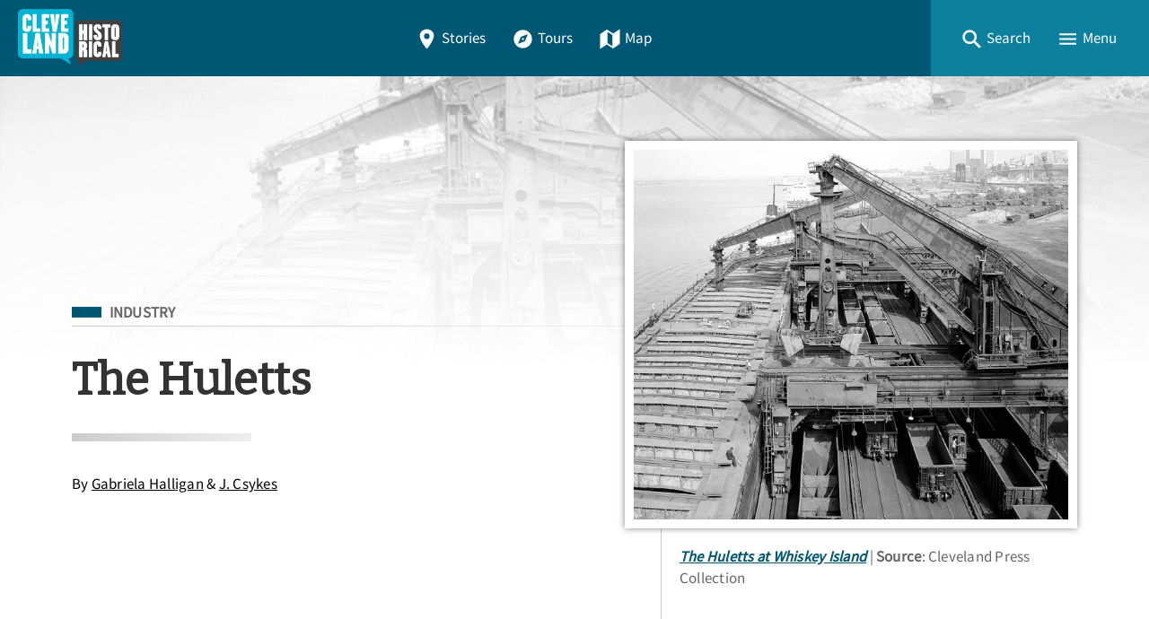

--- FILE ---
content_type: text/html; charset=utf-8
request_url: https://clevelandhistorical.org/items/show/470
body_size: 16028
content:
<!DOCTYPE html>
<html lang="en-US" class="darkdisabled_admin">
<head>
    <meta charset="UTF-8">
    <meta http-equiv="X-UA-Compatible" content="IE=edge">
    <meta name="viewport" content="width=device-width,initial-scale=1,maximum-scale=5,viewport-fit=cover">
    <meta name="theme-color" content="#005774" />
     
    <!-- Meta / SEO -->
    <title>The Huletts | Cleveland Historical</title>
    <meta name="description" content="
In an era of industrial expansion and technological advances, the Hulett Ore-Unloader helped Cleveland become one of the greatest steel manufacturing cities of the twentieth century. The invention, designed by George Hulett, was vital to the production and processing of iron ore into steel. 

In 1844, rich iron ore deposits were discovered in the Upper Peninsula of Michigan. The ore was originally very expensive to transport, especially from places like the upper Great Lakes region to the Lake..." />
    
    <!-- FB Open Graph stuff -->
    <meta property="og:title" content="The Huletts | Cleveland Historical" />
    <meta property="og:image" content="https://clevelandhistorical.org/files/fullsize/d3af91dcceddf94bbda98001c63bdee1.jpg" />
    <meta property="og:site_name" content="Cleveland Historical" />
    <meta property="og:description" content="
In an era of industrial expansion and technological advances, the Hulett Ore-Unloader helped Cleveland become one of the greatest steel manufacturing cities of the twentieth century. The invention, designed by George Hulett, was vital to the production and processing of iron ore into steel. 

In 1844, rich iron ore deposits were discovered in the Upper Peninsula of Michigan. The ore was originally very expensive to transport, especially from places like the upper Great Lakes region to the Lake..." />

    <!-- Twitter Card stuff-->
    <meta name="twitter:card" content="summary_large_image">
    <meta name="twitter:title" content="The Huletts | Cleveland Historical">
    <meta name="twitter:description" content="
In an era of industrial expansion and technological advances, the Hulett Ore-Unloader helped Cleveland become one of the greatest steel manufacturing cities of the twentieth century. The invention, designed by George Hulett, was vital to the production and processing of iron ore into steel. 

In 1844, rich iron ore deposits were discovered in the Upper Peninsula of Michigan. The ore was originally very expensive to transport, especially from places like the upper Great Lakes region to the Lake...">
    <meta name="twitter:image" content="https://clevelandhistorical.org/files/fullsize/d3af91dcceddf94bbda98001c63bdee1.jpg">
    
    <!-- Favicons -->
    <link rel="icon" type="image/svg+xml" href="https://clevelandhistorical.org/files/theme_uploads/095e90df42bd4f0bcdc40a4524e1859a.svg">
    <link rel="alternate icon" sizes="any" href="/themes/curatescape-echo/images/favicon.ico">
    <link rel="apple-touch-icon" href="https://clevelandhistorical.org/files/theme_uploads/b8247c8f485e22b887ef5f124d879a96.png" />
     
    <!-- iOS Smart Banner --> 
    <meta name="apple-itunes-app" content="app-id=401222855">
             
    <!-- Fonts -->
    <link rel="preconnect" href="https://fonts.googleapis.com">
    <link href="/themes/curatescape-echo/fonts/fonts.css" media="all" rel="stylesheet">
   
    <!-- RSS -->
    <link rel="alternate" type="application/rss+xml" title="Omeka RSS Feed" href="/items/browse?output=rss2" /><link rel="alternate" type="application/atom+xml" title="Omeka Atom Feed" href="/items/browse?output=atom" />
    <!-- Preconnect to Map JSON -->
            <link rel="preconnect" href="?output=mobile-json">
    
    <!-- Async Assets -->
    <script>
    /*!
    loadJS: load a JS file asynchronously. 
    [c]2014 @scottjehl, Filament Group, Inc. (Based on http://goo.gl/REQGQ by Paul Irish). 
    Licensed MIT 
    */
    (function(w) {
        var loadJS = function(src, cb, ordered) {
            "use strict";
            var tmp;
            var ref = w.document.getElementsByTagName("script")[0];
            var script = w.document.createElement("script");
            if (typeof(cb) === 'boolean') {
                tmp = ordered;
                ordered = cb;
                cb = tmp;
            }
            script.src = src;
            script.async = !ordered;
            ref.parentNode.insertBefore(script, ref);
            if (cb && typeof(cb) === "function") {
                script.onload = cb;
            }
            return script;
        };
        if (typeof module !== "undefined") {
            module.exports = loadJS;
        } else {
            w.loadJS = loadJS;
        }
    }(typeof global !== "undefined" ? global : this));

    /*!
    loadCSS: load a CSS file asynchronously.
    [c]2014 @scottjehl, Filament Group, Inc.
    Licensed MIT
    */
    function loadCSS(href, before, media) {
        "use strict";
        var ss = window.document.createElement("link");
        var ref = before || window.document.getElementsByTagName("script")[0];
        var sheets = window.document.styleSheets;
        ss.rel = "stylesheet";
        ss.href = href;
        ss.media = "only x";
        ref.parentNode.insertBefore(ss, ref);

        function toggleMedia() {
            var defined;
            for (var i = 0; i < sheets.length; i++) {
                if (sheets[i].href && sheets[i].href.indexOf(href) > -1) {
                    defined = true;
                }
            }
            if (defined) {
                ss.media = media || "all";
            } else {
                setTimeout(toggleMedia);
            }
        }
        toggleMedia();
        return ss;
    }

    // Async JS 
    setTimeout(()=>{
        loadJS('/themes/curatescape-echo/javascripts/global.js',()=>{
                            loadJS('/themes/curatescape-echo/javascripts/items-show.js');
                    });
    });
    </script>

    <!-- CSS var() polyfill for IE 11 -->
    <script>window.MSInputMethodContext && document.documentMode && document.write('<script src="https://cdn.jsdelivr.net/gh/nuxodin/ie11CustomProperties@4.1.0/ie11CustomProperties.min.js"><\/script>');</script>

    <!-- Assets -->
    <link href="https://clevelandhistorical.org/themes/curatescape-echo/css/screen.css?v=1.5.81" media="all" rel="stylesheet"><link href="/application/views/scripts/css/public.css?v=3.2" media="screen" rel="stylesheet" type="text/css" >




    <style>
    :root {--link-text:#005774;--link-text-hover:#1a8aa7;--link-text-on-dark:#1a8aa7;--link-text-on-dark-hover:#4dbdda;--site-header-bg-color-1:#005774;--site-header-bg-color-2:#0C809D;--cluster-text-color:#ffffff;--cluster-large-color:rgba(0,52,83,0.6);--cluster-medium-color:rgba(0,77,108,0.6);--cluster-small-color:rgba(51,128,159,0.6);--featured-one: #005774;}.home-project-meta p a {
  color: inherit;
}    </style>

    <noscript>
        <link href="/themes/curatescape-echo/css/noscript.css?v=3.2" media="all" rel="stylesheet" type="text/css" />
            </noscript>

    <!-- Prevent Firefox FOUC -->
    <script>let ANY_VAR;</script>
</head>

<body id="items" class="show item-story item-470 curatescape">

    <div id="site-content">

        <nav aria-label="Skip Navigation"><a id="skip-nav" href="#page-content">Skip to main content</a></nav>

        
        <header class="primary">
                <nav id="top-navigation" class="" aria-label="Main Navigation">

        <!-- Home / Logo -->
        <a href="https://clevelandhistorical.org" id="home-logo" aria-label="Home">
          <picture>
                        <img src="https://clevelandhistorical.org/files/theme_uploads/bcd19d83e8f5557f69ae7068259a3b3a.png" alt="Cleveland Historical Logo">
          </picture>
        </a>
        <div id="nav-desktop">
            <a class="button transparent " href="/items/browse"><span class="icon location"><svg height="512" viewBox="0 0 512 512" width="512" xmlns="http://www.w3.org/2000/svg"><path d="m256 32c-88.33 0-160 64.51-160 144 0 128 160 304 160 304s160-176 160-304c0-79.49-71.67-144-160-144zm0 224a64 64 0 1 1 64-64 64.07 64.07 0 0 1 -64 64z"/></svg></span>Stories</a>            <a class="button transparent " href="/tours/browse"><span class="icon compass"><svg height="512" viewBox="0 0 512 512" width="512" xmlns="http://www.w3.org/2000/svg"><circle cx="256" cy="256" r="24"/><path d="m256 48c-114.69 0-208 93.31-208 208s93.31 208 208 208 208-93.31 208-208-93.31-208-208-208zm48 256-160 64 64-160 160-64z"/></svg></span>Tours</a>            <a class="button transparent " href="/items/map"><span class="icon map"><svg height="512" viewBox="0 0 512 512" width="512" xmlns="http://www.w3.org/2000/svg"><path d="m327.71 130.93-143.71-91.93-152 105v336l152.29-98.93 143.71 91.93 152-105v-336zm-15.71 290.07-112-72v-258l112 72z"/></svg></span>Map</a>        </div>
        <div id="nav-interactive">
            <!-- Search -->
            <a role="button" tabindex="0" title="Search" id="search-button" href="#footer-search-form" class="button transparent"><span class="icon search"><svg height="512" viewBox="0 0 512 512" width="512" xmlns="http://www.w3.org/2000/svg"><path d="m464 428-124.08-124.1a160.48 160.48 0 0 0 30.72-94.58c0-88.95-72.37-161.32-161.32-161.32s-161.32 72.37-161.32 161.32 72.37 161.32 161.32 161.32a160.48 160.48 0 0 0 94.58-30.72l124.1 124.08zm-254.68-108.31a110.38 110.38 0 1 1 110.37-110.37 110.5 110.5 0 0 1 -110.37 110.37z"/></svg></span><span>Search</span></a>
            <!-- Menu Button -->
            <a role="button" tabindex="0" title="Menu" id="menu-button" href="#footer-nav" class="button transparent"><span class="icon menu"><svg height="512" viewBox="0 0 512 512" width="512" xmlns="http://www.w3.org/2000/svg"><path d="m64 384h384v-42.67h-384zm0-106.67h384v-42.66h-384zm0-149.33v42.67h384v-42.67z"/></svg></span><span>Menu</span></a>
        </div>

    </nav>
    <div id="header-search-container">
        <div id="header-search-inner" class="inner-padding">
            <form id="header-search-form" class="capsule" action="/items/browse?sort_field=relevance" method="get">
<fieldset>

<input type="text" name="search" id="header-search" value="" aria-label="Search" class="textinput search" placeholder="Search for stories"></fieldset>

<input type="hidden" name="sort_field" value="relevance" id="header-search-relevance"><button aria-label="Submit" type="submit" class="submit button" name="submit_header-search" id="submit_search_advanced_header-search"><span class="icon search"><svg height="512" viewBox="0 0 512 512" width="512" xmlns="http://www.w3.org/2000/svg"><path d="m464 428-124.08-124.1a160.48 160.48 0 0 0 30.72-94.58c0-88.95-72.37-161.32-161.32-161.32s-161.32 72.37-161.32 161.32 72.37 161.32 161.32 161.32a160.48 160.48 0 0 0 94.58-30.72l124.1 124.08zm-254.68-108.31a110.38 110.38 0 1 1 110.37-110.37 110.5 110.5 0 0 1 -110.37 110.37z"/></svg></span></button></form>            <div class="search-options">
                <a href="/items/search">Advanced Story Search &#9656;</a>                <br>
                <a href="/search">Sitewide Search &#9656;</a>            </div>
        </div>
        <div class="overlay" onclick="overlayClick()"></div>
    </div>

    <div id="header-menu-container">
        <div id="header-menu-inner">
            <div class="link-icons transparent-on-dark"><a target="_blank" rel="noopener" title="email" href="mailto:info@clevelandhistorical.org" class="button social icon-round email"><span class="icon mail"><svg height="512" viewBox="0 0 512 512" width="512" xmlns="http://www.w3.org/2000/svg"><path d="m464 80h-416a16 16 0 0 0 -16 16v320a16 16 0 0 0 16 16h416a16 16 0 0 0 16-16v-320a16 16 0 0 0 -16-16zm-198.18 204.63a16 16 0 0 1 -19.64 0l-156.63-121.82 19.64-25.26 146.81 114.18 146.81-114.18 19.64 25.26z"/></svg></span></a> <a target="_blank" rel="noopener" title="facebook" href="https://www.facebook.com/clevelandhistorical" class="button social icon-round facebook"><span class="icon logo-facebook"><svg viewBox="0 0 512 512" xmlns="http://www.w3.org/2000/svg"><path d="m480 257.35c0-123.7-100.3-224-224-224s-224 100.3-224 224c0 111.8 81.9 204.47 189 221.29v-156.52h-56.89v-64.77h56.89v-49.35c0-56.13 33.45-87.16 84.61-87.16 24.51 0 50.15 4.38 50.15 4.38v55.13h-28.26c-27.81 0-36.51 17.26-36.51 35v42h62.12l-9.92 64.77h-52.19v156.54c107.1-16.81 189-109.48 189-221.31z" fill-rule="evenodd"/></svg></span></a> <a target="_blank" rel="noopener" title="youtube" href="http://www.youtube.com/user/csudigitalhumanities" class="button social icon-round youtube"><span class="icon logo-youtube"><svg height="512" viewBox="0 0 512 512" width="512" xmlns="http://www.w3.org/2000/svg"><path d="m508.64 148.79c0-45-33.1-81.2-74-81.2-55.4-2.59-111.9-3.59-169.64-3.59h-18c-57.6 0-114.2 1-169.6 3.6-40.8 0-73.9 36.4-73.9 81.4-2.5 35.59-3.56 71.19-3.5 106.79q-.15 53.4 3.4 106.9c0 45 33.1 81.5 73.9 81.5 58.2 2.7 117.9 3.9 178.6 3.8q91.2.3 178.6-3.8c40.9 0 74-36.5 74-81.5 2.4-35.7 3.5-71.3 3.4-107q.34-53.4-3.26-106.9zm-301.64 205.1v-196.5l145 98.2z"/></svg></span></a> <a target="_blank" rel="noopener" title="instagram" href="https://www.instagram.com/clehistorical" class="button social icon-round instagram"><span class="icon logo-instagram"><svg height="512" viewBox="0 0 512 512" width="512" xmlns="http://www.w3.org/2000/svg"><path d="m349.33 69.33a93.62 93.62 0 0 1 93.34 93.34v186.66a93.62 93.62 0 0 1 -93.34 93.34h-186.66a93.62 93.62 0 0 1 -93.34-93.34v-186.66a93.62 93.62 0 0 1 93.34-93.34zm0-37.33h-186.66c-71.87 0-130.67 58.8-130.67 130.67v186.66c0 71.87 58.8 130.67 130.67 130.67h186.66c71.87 0 130.67-58.8 130.67-130.67v-186.66c0-71.87-58.8-130.67-130.67-130.67z"/><path d="m377.33 162.67a28 28 0 1 1 28-28 27.94 27.94 0 0 1 -28 28z"/><path d="m256 181.33a74.67 74.67 0 1 1 -74.67 74.67 74.75 74.75 0 0 1 74.67-74.67m0-37.33a112 112 0 1 0 112 112 112 112 0 0 0 -112-112z"/></svg></span></a> <a target="_blank" rel="noopener" title="bluesky" href="https://bsky.app/profile/cphdh.bsky.social" class="button social icon-round bluesky"><span class="icon logo-bluesky"><svg xmlns="http://www.w3.org/2000/svg" class="ionicon" viewBox="0 0 512 512"><path d="M129.2,85.5c51.3,38.5,106.5,116.6,126.8,158.5,20.3-41.9,75.5-120,126.8-158.5,37-27.8,97-49.3,97,19.1s-7.8,114.8-12.4,131.2c-16,57.1-74.2,71.7-126,62.8,90.5,15.4,113.5,66.4,63.8,117.5-94.4,96.9-135.7-24.3-146.3-55.4-1.9-5.7-2.8-8.4-2.9-6.1,0-2.3-.9.4-2.9,6.1-10.6,31.1-51.9,152.3-146.3,55.4-49.7-51-26.7-102.1,63.8-117.5-51.8,8.8-110-5.7-126-62.8-4.6-16.4-12.4-117.6-12.4-131.2,0-68.4,60-46.9,97-19.1h0Z"/></svg>
</span></a></div>            <nav>
                <ul class="navigation">
    <li>
        <a href="/">Home</a>
    </li>
    <li>
        <a href="/items/browse">Stories</a>
    </li>
    <li>
        <a href="/tours/browse/">Tours</a>
    </li>
    <li>
        <a href="/items/map/">Map</a>
    </li>
    <li>
        <a href="/about/">About</a>
    </li>
</ul>            </nav>
            <div class="menu-random-container"><a href="/items/show/116" class="random-story-link button transparent"><span class="icon dice"><svg viewBox="0 0 512 512" xmlns="http://www.w3.org/2000/svg"><path d="m48 366.92 192 113.08v-196l-192-114zm144-78.92c8.84 0 16 10.75 16 24s-7.16 24-16 24-16-10.75-16-24 7.16-24 16-24zm-96 32c8.84 0 16 10.75 16 24s-7.16 24-16 24-16-10.75-16-24 7.16-24 16-24z"/><path d="m272 284v196l192-113.08v-196.92zm48 140c-8.84 0-16-10.75-16-24s7.16-24 16-24 16 10.75 16 24-7.16 24-16 24zm0-88c-8.84 0-16-10.75-16-24s7.16-24 16-24 16 10.75 16 24-7.16 24-16 24zm96 32c-8.84 0-16-10.75-16-24s7.16-24 16-24 16 10.75 16 24-7.16 24-16 24zm0-88c-8.84 0-16-10.75-16-24s7.16-24 16-24 16 10.75 16 24-7.16 24-16 24z"/><path d="m256 32-192 112 192 112 192-112zm0 120c-13.25 0-24-7.16-24-16s10.75-16 24-16 24 7.16 24 16-10.75 16-24 16z"/></svg></span>View a Random Story</a></div>
            <div class="menu-appstore-container"><a class="button appstore ios" href="https://itunes.apple.com/us/app/id401222855" target="_blank" rel="noopener"><span class="icon logo-apple-appstore"><svg height="512" viewBox="0 0 512 512" width="512" xmlns="http://www.w3.org/2000/svg"><path d="m256 32c-123.74 0-224 100.26-224 224s100.26 224 224 224 224-100.26 224-224-100.26-224-224-224zm-85 321.89a15.48 15.48 0 0 1 -13.46 7.65 14.91 14.91 0 0 1 -7.86-2.16 15.48 15.48 0 0 1 -5.6-21.21l15.29-25.42a8.73 8.73 0 0 1 7.54-4.3h2.26c11.09 0 18.85 6.67 21.11 13.13zm129.45-50-100.13.11h-66.55a15.46 15.46 0 0 1 -15.51-16.15c.32-8.4 7.65-14.76 16-14.76h48.24l57.19-97.35-18.52-31.55c-4.17-7.19-2.32-16.67 4.83-21.19a15.57 15.57 0 0 1 21.87 5.17l9.9 16.91h.11l9.91-16.91a15.58 15.58 0 0 1 21.81-5.17c7.11 4.52 8.94 14 4.74 21.22l-18.52 31.55-18 30.69-39.09 66.66v.11h57.61c7.22 0 16.27 3.88 19.93 10.12l.32.65c3.23 5.49 5.06 9.26 5.06 14.75a13.82 13.82 0 0 1 -1.17 5.17zm77.75.11h-27.11v.11l19.82 33.71a15.8 15.8 0 0 1 -5.17 21.53 15.53 15.53 0 0 1 -8.08 2.27 15.71 15.71 0 0 1 -13.46-7.62l-29.29-49.86-18.2-31-23.48-40.14a38.35 38.35 0 0 1 -.65-38c4.64-8.19 8.19-10.34 8.19-10.34l52.23 88.34h44.91c8.4 0 15.61 6.46 16 14.75a15.65 15.65 0 0 1 -15.68 16.25z"/></svg></span>App Store</a> <a class="button appstore android" href="http://play.google.com/store/apps/details?id=com.dxysolutions.clevelandhistorical" target="_blank" rel="noopener"><span class="icon logo-google-playstore"><svg height="512" viewBox="0 0 512 512" width="512" xmlns="http://www.w3.org/2000/svg"><path d="m48 59.49v393a4.33 4.33 0 0 0 7.37 3.07l204.63-199.56-204.63-199.58a4.33 4.33 0 0 0 -7.37 3.07z"/><path d="m345.8 174-256.58-141.36-.16-.09c-4.42-2.4-8.62 3.58-5 7.06l201.13 192.32z"/><path d="m84.08 472.39c-3.64 3.48.56 9.46 5 7.06l.16-.09 256.56-141.36-60.61-57.95z"/><path d="m449.38 231-71.65-39.46-67.37 64.46 67.37 64.43 71.65-39.43c19.49-10.77 19.49-39.23 0-50z"/></svg></span>Google Play</a></div>
            <div class="menu-darkmode-container">
                            <label for="dm">
                <span>Allow Dark Mode?</span>
              </label>
              <input type="checkbox" checked id="dm">
            </div>
        </div>
        <div class="overlay" onclick="overlayClick()"></div>
    </div>
            </header>

        <div id="page-content" class="container">
            
<article class="story item show wide has-image" role="main" id="content">
    <header id="story-header">
        <div class="background-image landscape" style="background-image:url(https://clevelandhistorical.org/files/fullsize/d3af91dcceddf94bbda98001c63bdee1.jpg)"></div>
        <div class="background-gradient"></div>
        <div class="title-card inner-padding max-content-width">
            <div class="title-card-main">
                <div class="title-card-subject subject-industry"><span class="screen-reader">Filed Under</span> <a title="Subject: Industry" class="tag tag-alt" href="https://clevelandhistorical.org/items/browse?term=Industry&amp;search=&amp;advanced%5B0%5D%5Belement_id%5D=49&amp;advanced%5B0%5D%5Btype%5D=contains&amp;advanced%5B0%5D%5Bterms%5D=Industry">Industry</a></div>                <div class="separator wide thin flush-top"></div>
                <h1 class="title">The Huletts</h1>                                <div class="separator"></div>
                <div class="byline">By <a href="/items/browse?search=&advanced%5B0%5D%5Belement_id%5D=39&advanced%5B0%5D%5Btype%5D=is+exactly&advanced%5B0%5D%5Bterms%5D=Gabriela%20Halligan">Gabriela Halligan</a>&nbsp;<span class="amp">&amp;</span>&nbsp;<a href="/items/browse?search=&advanced%5B0%5D%5Belement_id%5D=39&advanced%5B0%5D%5Btype%5D=is+exactly&advanced%5B0%5D%5Bterms%5D=J.%20Csykes">J. Csykes</a></div>                            </div>
            <div class="title-card-image">
                <figure class="image-figure featured" itemscope itemtype="http://schema.org/ImageObject"><a itemprop="associatedMedia" aria-label="Image: The Huletts at Whiskey Island" href="#images" class="gallery-image landscape file-4574" data-pswp-width="768" data-pswp-height="569"><img width="768" height="569" alt="The Huletts at Whiskey Island" loading="lazy" src="https://clevelandhistorical.org/files/fullsize/d3af91dcceddf94bbda98001c63bdee1.jpg"></a><figcaption><span class="file-title" itemprop="name"><cite><a itemprop="contentUrl" title="View File Record" href="/files/show/4574">The Huletts at Whiskey Island</a></cite></span> <span class="file-description">Two of the four Huletts at Whiskey Island unload ore from a freighter. After filling the scoops with 17 tons of ore from the ship, the ore is dropped into a hopper which then moves along a track to discharge the iron ore into a waiting rail car.</span> <span class="file-source"><span>Source</span>: Cleveland Press Collection</span></figcaption></figure>            </div>
        </div>
    </header>
    <aside id="social-actions" class="max-content-width inner-padding-flush">
        <div data-loading="true" class="link-icons transparent-on-light"><a title="Share" role="button" href="javascript:void(0)" class="button social share-js" data-title="The Huletts"><span class="icon arrow-redo"><svg xmlns="http://www.w3.org/2000/svg" class="ionicon" viewBox="0 0 512 512"><path d="M48 399.26C48 335.19 62.44 284 90.91 247c34.38-44.67 88.68-68.77 161.56-71.75V72L464 252 252.47 432V329.35c-44.25 1.19-77.66 7.58-104.27 19.84-28.75 13.25-49.6 33.05-72.08 58.7L48 440z"/></svg></span>Share</a> <a title="Copy Link" role="button" href="javascript:void(0)" class="button social copy-js" data-confirmation="Story link copied!"><span class="default"><span class="icon link"><svg xmlns="http://www.w3.org/2000/svg" class="ionicon" viewBox="0 0 512 512"><path d="M200.66 352H144a96 96 0 010-192h55.41M312.59 160H368a96 96 0 010 192h-56.66M169.07 256h175.86" fill="none" stroke="currentColor" stroke-linecap="square" stroke-linejoin="round" stroke-width="48"/></svg></span></span><span hidden class="confirmation"><span class="icon checkmark-circle"><svg height="512" viewBox="0 0 512 512" width="512" xmlns="http://www.w3.org/2000/svg"><path d="m256 48c-114.69 0-208 93.31-208 208s93.31 208 208 208 208-93.31 208-208-93.31-208-208-208zm-38 312.38-80.6-89.57 23.79-21.41 56 62.22 132.81-158.16 24.54 20.54z"/></svg></span></span>Copy Link</a> <a title="Print" role="button" href="javascript:void(0)" onclick="window.print();" class="button social print-js"><span class="icon print"><svg height="512" viewBox="0 0 512 512" width="512" xmlns="http://www.w3.org/2000/svg"><path d="m400 96v-40a8 8 0 0 0 -8-8h-272a8 8 0 0 0 -8 8v40"/><rect fill="none" height="160" rx="4" width="208" x="152" y="264"/><rect fill="none" height="160" rx="4" width="208" x="152" y="264"/><path d="m408 112h-304a56 56 0 0 0 -56 56v208a8 8 0 0 0 8 8h56v72a8 8 0 0 0 8 8h272a8 8 0 0 0 8-8v-72h56a8 8 0 0 0 8-8v-208a56 56 0 0 0 -56-56zm-48 308a4 4 0 0 1 -4 4h-200a4 4 0 0 1 -4-4v-152a4 4 0 0 1 4-4h200a4 4 0 0 1 4 4zm34-212.08a24 24 0 1 1 22-22 24 24 0 0 1 -22 22z"/></svg></span>Print</a></div>    </aside>
    <div class="separator wide thin"></div>
    <div class="story-columns inner-padding max-content-width">
        <div class="column">
            <div class="sticky">
                <nav class="rl-toc"><ul><li class="head"><span title="Story Contents" class="icon-capsule label"><span class="icon list"><svg height="512" viewBox="0 0 512 512" width="512" xmlns="http://www.w3.org/2000/svg"><g fill="none" stroke="#000" stroke-linejoin="round"><g stroke-width="48"><path d="m144 144h320"/><path d="m144 256h320"/><path d="m144 368h320"/></g><path d="m64 128h32v32h-32z" stroke-linecap="square" stroke-width="32"/><path d="m64 240h32v32h-32z" stroke-linecap="square" stroke-width="32"/><path d="m64 352h32v32h-32z" stroke-linecap="square" stroke-width="32"/></g></svg></span><span class="label">Story Contents</span></span></li><li><a title="Skip to Main Text" class="icon-capsule" href="#text-section"><span class="icon book"><svg height="512" viewBox="0 0 512 512" width="512" xmlns="http://www.w3.org/2000/svg"><path d="m464 48c-67.61.29-117.87 9.6-154.24 25.69-27.14 12-37.76 21.08-37.76 51.84v322.47c41.57-37.5 78.46-48 224-48v-352z"/><path d="m48 48c67.61.29 117.87 9.6 154.24 25.69 27.14 12 37.76 21.08 37.76 51.84v322.47c-41.57-37.5-78.46-48-224-48v-352z"/></svg></span><span class="label">Main Text</span></a></li><li><a title="Skip to Audio" class="icon-capsule" href="#audio"><span class="icon headset"><svg xmlns="http://www.w3.org/2000/svg" width="512" height="512" viewBox="0 0 512 512"><title>ionicons-v5-i</title><path d="M411.16,97.45C368.43,55.85,311.88,32,256,32S143.57,55.85,100.84,97.45C56.45,140.67,32,196,32,256S58.84,374.49,77.42,408.25,121,480,144,480c32,0,96-32,96-32L128,240,73.58,271.73a176.07,176.07,0,0,1-1-18.84c0-48.57,19.32-94.1,56.15-130C164.24,88.34,210,70,256,70s91.73,18.34,127.27,52.93c36.83,35.86,56.14,81.39,56.14,130a175.56,175.56,0,0,1-1,18.82L384,240,272,448s64,32,96,32c23,0,48-38,66.58-71.75S480,316,480,256,455.55,140.67,411.16,97.45Z"/></svg></span><span class="label">Audio (1)</span></a></li><li><a title="Skip to Images" class="icon-capsule" href="#images"><span class="icon images"><svg height="512" viewBox="0 0 512 512" width="512" xmlns="http://www.w3.org/2000/svg"><ellipse cx="373.14" cy="219.33" fill="none" rx="46.29" ry="46"/><path d="m80 132v328a20 20 0 0 0 20 20h392a20 20 0 0 0 20-20v-328a20 20 0 0 0 -20-20h-392a20 20 0 0 0 -20 20zm293.14 41.33a46 46 0 1 1 -46.28 46 46.19 46.19 0 0 1 46.28-46zm-261.41 276v-95.48l122.76-110.2 93.78 93.35-113 112.33zm368.27 0h-221l144.58-144 76.42 65.26z"/><path d="m20 32a20 20 0 0 0 -20 20v344a20 20 0 0 0 20 20h28v-316a20 20 0 0 1 20-20h380v-28a20 20 0 0 0 -20-20z"/></svg></span><span class="label">Images (5)</span></a></li><li><a title="Skip to Map Location" class="icon-capsule" href="#map-section"><span class="icon location"><svg height="512" viewBox="0 0 512 512" width="512" xmlns="http://www.w3.org/2000/svg"><path d="m256 32c-88.33 0-160 64.51-160 144 0 128 160 304 160 304s160-176 160-304c0-79.49-71.67-144-160-144zm0 224a64 64 0 1 1 64-64 64.07 64.07 0 0 1 -64 64z"/></svg></span><span class="label">Location</span></a></li><li><a title="Skip to Metadata" class="icon-capsule" href="#metadata-section"><span class="icon pricetags"><svg height="512" viewBox="0 0 512 512" width="512" xmlns="http://www.w3.org/2000/svg"><path d="m288 16-288 288 176 176 288-288v-176zm80 128a32 32 0 1 1 32-32 32 32 0 0 1 -32 32z"/><path d="m480 64v144l-263.1 263.1 25.1 24.9 270-272v-160z"/></svg></span><span class="label">Metadata</span></a></li><li class="foot"><a title="Return to Top" class="icon-capsule no-bg" href="#site-content"><span class="icon arrow-up"><svg height="512" viewBox="0 0 512 512" width="512" xmlns="http://www.w3.org/2000/svg"><g fill="none" stroke="#000" stroke-linecap="square" stroke-miterlimit="10" stroke-width="48"><path d="m112 244 144-144 144 144"/><path d="m256 120v292"/></g></svg></span><span class="label">Top</span></a></li></ul></nav>            </div>
        </div>
        <div class="column">

            <section aria-label="Main Text" id="text-section" data-toc="#text-section">
                                
<p>In an era of industrial expansion and technological advances, the Hulett Ore-Unloader helped Cleveland become one of the greatest steel manufacturing cities of the twentieth century. The invention, designed by George Hulett, was vital to the production and processing of iron ore into steel. </p>
<p>
In 1844, rich iron ore deposits were discovered in the Upper Peninsula of Michigan. The ore was originally very expensive to transport, especially from places like the upper Great Lakes region to the Lake Erie coast. The high prices did not affect the demand for ore very much. Instead, the high demand encouraged investments and innovations in both transportation and handling techniques. New technologies and practices could give a company a vital edge in the growing iron ore industry. By 1853, the Cleveland Iron Mining Company shipped 152 tons of iron to the Sharon Iron Company in Pennsylvania.  At this time, the ore was manually loaded and unloaded by men using shovels and wheelbarrows. It took about a week to unload a 300-ton shipment of iron ore using this method of raw manpower.</p>
<p>
Before Hulett developed his invention, there were many men who realized that the existing method of unloading ships was not ideal nor very efficient. In the 1860s, a steam-hoisting engine was developed to lift and lower metal tubs in and out of the cargo holds. The metal tubs were filled with iron ore, but a group of men was still needed to shovel the ore into the vessels. Later, in the 1880s, a man named Alexander Brown improved upon the steam-hoist and named it the Brownhoist. The Brownhoist utilized a self-filling grab bucket, which could grab 1.5 tons of ore with each pass. Brown&#039;s invention significantly reduced the time and cost of unloading the ore. This helped lower the price of the product from 30-50 cents a ton to as little as 18 cents a ton. The Brownhoist thus increased the production of steel. Even so, large numbers of men were still needed to move the ore around the holds in order for the bucket to grab its full capacity.</p>
<p>
Further developing on the ideas of others, George Hulett invented a machine that would forever change the production of steel in the United States. Born in 1846 in Conneaut, Ohio, Hulett moved to Cleveland with his family at an early age. After graduating from the Humiston Institute in 1864, he ran a general store in Unionville, Ohio, but returned to Cleveland in 1881. His return to the coast of Lake Erie prompted a string of ideas and innovations, leading to the development of several patents between the years of 1887 and 1906. Hulett secured more than two dozen of these patents, which included a variety of conveying and hoisting machinery. His greatest patent was developed in 1898 and would be in service a year later in his hometown of Conneaut, Ohio. It was to be known as the Hulett Ore-Unloader.</p>
<p>
George Hulett secured a patent for his unloader and a patent for the bucket the machine needed to revolutionize the industry. The first-generation Hulett was steam powered and its bucket had a 10-ton &quot;bite.&quot;  In 1912, four second-generation Huletts were built on Whiskey Island. These Huletts were electrically powered and their buckets could grab 17 tons of ore at one time–a vast improvement on the Brownhoist&#039;s 1.5 tons from the 1880s. The price of ore now dropped below five cents a ton and helped launch Cleveland as one of the major steel producers in the world. The Huletts worked the docks of the Great Lakes for almost a century until self-unloading freighters appeared in the late 1970s. As late as 1999, six Huletts were still standing, including the four on Whiskey Island. However, despite a preservation effort that led to their historic designation, all but two Huletts were destroyed, and the other two were carefully disassembled so that they might be reconstructed in the future.</p>                            </section>
            <div class="separator"></div>

                        <section aria-label="Media Files" id="media-section">

                
                                <div id="audio" data-toc="#audio">
                    <h2>Audio</h2>
                       <figure class="item-media audio">
       <div class="media-container">
           <div class="media-list">
               <div itemscope itemtype="http://schema.org/AudioObject"><div class="media-player audio " data-type="audio" data-index="1" data-src="https://clevelandhistorical.org/files/original/72e4b0ddae072e2003f25f48296a940e.mp3"><audio itemprop="associatedMedia" controls preload="auto">
            <source src="https://clevelandhistorical.org/files/original/72e4b0ddae072e2003f25f48296a940e.mp3" type="audio/mp3">
            <p class="media-no-support">Your web browser does not support HTML5 audio</p>
        </audio></div><div class="media-select"><div class="media-thumb"><a tabindex="0" data-type="audio" data-index="1" title="play" class="button icon-round media-button"></a></div><div class="media-caption" itemprop="description"><span class="file-title" itemprop="name"><cite><a itemprop="contentUrl" title="View File Record" href="/files/show/11208">The Majesty of the Giants in Motion</a></cite></span> <span class="file-description">Architect Jim Gibans recalls the spectacle of the Hulett unloaders when they were still in use along the waterfront and doubts they could ever be as impressive even if saved.</span> <span class="file-source"><span>Source</span>: Cleveland Regional Oral History Collection</span></div><meta itemprop="uploadDate" content="2022-07-09 13:49:57"><meta itemprop="thumbnailUrl" content="https://clevelandhistorical.org/themes/curatescape-echo/images/ionicons/headset-sharp.svg"></div></div>           </div>
       </div>
   </figure>
                   </div>
                
                                <div itemscope itemtype="http://schema.org/ImageGallery" id="images" data-toc="#images" data-pswp="/themes/curatescape-echo/javascripts/pswp/photoswipe.min.js" data-pswp-ui="/themes/curatescape-echo/javascripts/pswp/photoswipe-ui-default.min.js" data-pswp-css="/themes/curatescape-echo/javascripts/pswp/photoswipe.css" data-pswp-skin-css="/themes/curatescape-echo/javascripts/pswp/default-skin/default-skin.css">
                    <h2>Images</h2>

                    <figure class="image-figure border" itemscope itemtype="http://schema.org/ImageObject"><a itemprop="associatedMedia" aria-label="Image: The Huletts at Whiskey Island" href="https://clevelandhistorical.org/files/fullsize/d3af91dcceddf94bbda98001c63bdee1.jpg" class="gallery-image landscape file-4574" data-pswp-width="768" data-pswp-height="569"><img width="768" height="569" alt="The Huletts at Whiskey Island" loading="lazy" src="https://clevelandhistorical.org/files/fullsize/d3af91dcceddf94bbda98001c63bdee1.jpg"></a><figcaption><span class="file-title" itemprop="name"><cite><a itemprop="contentUrl" title="View File Record" href="/files/show/4574">The Huletts at Whiskey Island</a></cite></span> <span class="file-description">Two of the four Huletts at Whiskey Island unload ore from a freighter. After filling the scoops with 17 tons of ore from the ship, the ore is dropped into a hopper which then moves along a track to discharge the iron ore into a waiting rail car.</span> <span class="file-source"><span>Source</span>: Cleveland Press Collection</span></figcaption></figure><figure class="image-figure border" itemscope itemtype="http://schema.org/ImageObject"><a itemprop="associatedMedia" aria-label="Image: Huletts in Buffalo, NY" href="https://clevelandhistorical.org/files/fullsize/b973013e9ca20cd3102afe48d64c7143.jpg" class="gallery-image portrait file-4572" data-pswp-width="600" data-pswp-height="733"><img width="600" height="733" alt="Huletts in Buffalo, NY" loading="lazy" src="https://clevelandhistorical.org/files/fullsize/b973013e9ca20cd3102afe48d64c7143.jpg"></a><figcaption><span class="file-title" itemprop="name"><cite><a itemprop="contentUrl" title="View File Record" href="/files/show/4572">Huletts in Buffalo, NY</a></cite></span> <span class="file-description">This picture of a battery of Huletts in Buffalo shows bulldozers being lowered into the cargo holds of freighters. The bulldozers were needed to push the remaining ore into piles for the Huletts to scoop out. This also reduced the manpower needed which further reduced the price of ore to below 5 cents a ton.</span> <span class="file-source"><span>Source</span>:  Great Lakes Industrial History Center</span></figcaption></figure><figure class="image-figure border" itemscope itemtype="http://schema.org/ImageObject"><a itemprop="associatedMedia" aria-label="Image: The Inventor" href="https://clevelandhistorical.org/files/fullsize/8052b4473247404cc32e7e4ef83e367f.jpg" class="gallery-image portrait file-4504" data-pswp-width="200" data-pswp-height="299"><img width="200" height="299" alt="The Inventor" loading="lazy" src="https://clevelandhistorical.org/files/fullsize/8052b4473247404cc32e7e4ef83e367f.jpg"></a><figcaption><span class="file-title" itemprop="name"><cite><a itemprop="contentUrl" title="View File Record" href="/files/show/4504">The Inventor</a></cite></span> <span class="file-description">Born in Conneaut, Ohio, in 1846, George Hulett later moved with his family to Cleveland.  After spending some time as a construction engineer, Hulett invented the ore-unloading apparatus which revolutionized the industry.</span> <span class="file-source"><span>Source</span>: Cleveland State University. Michael Schwartz Library.  Special Collections</span></figcaption></figure><figure class="image-figure border" itemscope itemtype="http://schema.org/ImageObject"><a itemprop="associatedMedia" aria-label="Image: A Hulett Schematic" href="https://clevelandhistorical.org/files/fullsize/5d7601df28fed67114992bf49a727d51.jpg" class="gallery-image landscape file-4573" data-pswp-width="795" data-pswp-height="539"><img width="795" height="539" alt="A Hulett Schematic" loading="lazy" src="https://clevelandhistorical.org/files/fullsize/5d7601df28fed67114992bf49a727d51.jpg"></a><figcaption><span class="file-title" itemprop="name"><cite><a itemprop="contentUrl" title="View File Record" href="/files/show/4573">A Hulett Schematic</a></cite></span> <span class="file-description">Two generations of Huletts were built. The first version was steam powered whereas the second was run by electricity. Originally designed in 1896, the first Hulett unloader was put into operation in Conneaut, Ohio, in 1899.</span> <span class="file-source"><span>Source</span>: Library of Congress</span></figcaption></figure><figure class="image-figure border" itemscope itemtype="http://schema.org/ImageObject"><a itemprop="associatedMedia" aria-label="Image: The Last Huletts" href="https://clevelandhistorical.org/files/fullsize/bc93a237f7966c27e7c78a140e0fc463.jpg" class="gallery-image landscape file-4575" data-pswp-width="640" data-pswp-height="453"><img width="640" height="453" alt="The Last Huletts" loading="lazy" src="https://clevelandhistorical.org/files/fullsize/bc93a237f7966c27e7c78a140e0fc463.jpg"></a><figcaption><span class="file-title" itemprop="name"><cite><a itemprop="contentUrl" title="View File Record" href="/files/show/4575">The Last Huletts</a></cite></span> <span class="file-description">Two Huletts at LTV&#039;s Chicago Coke Plant removing coal from a barge on the Calumet river on May 5, 2000. These were the last Huletts in operation.</span> <span class="file-source"><span>Source</span>: Library of Congress</span></figcaption></figure>                </div>
                
                            </section>
            <div class="separator"></div>
            
                        <section id="map-section" data-toc="#map-section">
                <h2>Location</h2>
                  <nav aria-label="Skip Interactive Map"><a id="skip-map" href="#map-actions">Skip Interactive Map</a></nav>
  <figure id="story-map" data-primary-layer="CARTO_VOYAGER" data-secondary-layer="STAMEN_TERRAIN" data-lat="41.495451" data-lon="-81.721933" data-zoom="15" data-title="The Huletts" data-image="https://clevelandhistorical.org/files/fullsize/d3af91dcceddf94bbda98001c63bdee1.jpg" data-orientation="landscape" data-address="Whiskey Island, Cleveland, OH" data-color="#1a8aa7" data-root-url="https://clevelandhistorical.org" data-maki-js="/themes/curatescape-echo/javascripts/maki/maki.min.js" data-providers="/themes/curatescape-echo/javascripts/providers.js" data-leaflet-js="/themes/curatescape-echo/javascripts/theme-leaflet/leaflet.js" data-leaflet-css="/themes/curatescape-echo/javascripts/theme-leaflet/leaflet.css">
      <div class="curatescape-map">
          <div id="curatescape-map-canvas"></div>
      </div>
      <figcaption>Whiskey Island, Cleveland, OH</figcaption>
  </figure>
  <div id="map-actions">
    <a class="button directions" target="_blank" rel="noopener" href="https://www.google.com/maps/dir/?api=1&destination=Whiskey+Island%2C+Cleveland%2C+OH">
      <span class="icon logo-google"><svg height="512" viewBox="0 0 512 512" width="512" xmlns="http://www.w3.org/2000/svg"><path d="m473.16 221.48-2.26-9.59h-208.44v88.22h124.54c-12.93 61.4-72.93 93.72-121.94 93.72-35.66 0-73.25-15-98.13-39.11a140.08 140.08 0 0 1 -41.8-98.88c0-37.16 16.7-74.33 41-98.78s61-38.13 97.49-38.13c41.79 0 71.74 22.19 82.94 32.31l62.69-62.36c-18.39-16.16-68.91-56.88-147.65-56.88-60.75 0-119 23.27-161.58 65.71-42.02 41.79-63.77 102.22-63.77 158.29s20.58 113.48 61.3 155.6c43.51 44.92 105.13 68.4 168.58 68.4 57.73 0 112.45-22.62 151.45-63.66 38.34-40.4 58.17-96.3 58.17-154.9 0-24.67-2.48-39.32-2.59-39.96z"/></svg></span>      <span class="label">
          Open in Google Maps</span>
    </a>
  </div>
            </section>
            <div class="separator"></div>
            
            <section aria-label="Metadata" id="metadata-section" data-toc="#metadata-section">
                <h2>Metadata</h2>
                <div class="meta-related-resources">
      <h3 class="metadata-label">Related Resources</h3>
      <div class="meta-style"><div class="related-resources"><ol><li id="footnote-1">"Hulett Ore Unloaders." <em>Encyclopedia of Cleveland History</em>. <a href="https://case.edu/ech/articles/h/hulett-ore-unloaders">case.edu/ech/articles/h/hulett-ore-unloaders</a></li></ol></div></div>
      </div>                                <div class="meta-citation-info">
      <h3 class="metadata-label">Citation Info</h3>
      <div class="meta-style"><div class="item-citation"><div>Gabriela Halligan and J. Csykes, &#8220;The Huletts,&#8221; <em>Cleveland Historical</em>, accessed January 25, 2026, <span class="citation-url">https://clevelandhistorical.org/items/show/470</span>.</div></div><div class="item-post-date">Published May 22, 2012. Last updated Sep 27, 2023.</div></div>
      </div>                                <div class="meta-filed-under">
      <h3 class="metadata-label">Filed Under</h3>
      <div class="meta-style"><div id="subjects"><ul>
<li><a title="Subject: Industry" class="tag tag-alt" href="https://clevelandhistorical.org/items/browse?term=Industry&amp;search=&amp;advanced%5B0%5D%5Belement_id%5D=49&amp;advanced%5B0%5D%5Btype%5D=contains&amp;advanced%5B0%5D%5Bterms%5D=Industry">Industry</a></li>
<li><a title="Subject: Economy" class="tag tag-alt" href="https://clevelandhistorical.org/items/browse?term=Economy&amp;search=&amp;advanced%5B0%5D%5Belement_id%5D=49&amp;advanced%5B0%5D%5Btype%5D=contains&amp;advanced%5B0%5D%5Bterms%5D=Economy">Economy</a></li>
<li><a title="Subject: Technology" class="tag tag-alt" href="https://clevelandhistorical.org/items/browse?term=Technology&amp;search=&amp;advanced%5B0%5D%5Belement_id%5D=49&amp;advanced%5B0%5D%5Btype%5D=contains&amp;advanced%5B0%5D%5Bterms%5D=Technology">Technology</a></li></ul></div><div id="tags"><ul><li><a title="Tag: Cleveland Designated Landmark" class="tag" href="https://clevelandhistorical.org/items/browse?tags=Cleveland+Designated+Landmark">Cleveland Designated Landmark</a></li><li><a title="Tag: industry" class="tag" href="https://clevelandhistorical.org/items/browse?tags=industry">industry</a></li><li><a title="Tag: iron" class="tag" href="https://clevelandhistorical.org/items/browse?tags=iron">iron</a></li><li><a title="Tag: Lake Erie" class="tag" href="https://clevelandhistorical.org/items/browse?tags=Lake+Erie">Lake Erie</a></li><li><a title="Tag: manufacturing" class="tag" href="https://clevelandhistorical.org/items/browse?tags=manufacturing">manufacturing</a></li><li><a title="Tag: steel" class="tag" href="https://clevelandhistorical.org/items/browse?tags=steel">steel</a></li></ul></div></div>
      </div>            </section>

        </div>
    </div>

        <section aria-label="Comments" id="comments-section">
              <div id="disqus_thread" class="inner-padding max-content-width">
       <a class="load-comments button" title="Click to load the comments section" href="javascript:void(0)" onclick="disqus();return false;"><span class="icon chatbubbles"><svg height="512" viewBox="0 0 512 512" width="512" xmlns="http://www.w3.org/2000/svg"><path d="m448 312.43c.77-1.11 1.51-2.26 2.27-3.34a174.55 174.55 0 0 0 29.73-97.24c.32-99.3-83.46-179.85-187.06-179.85-90.36 0-165.74 61.49-183.4 143.12a172.81 172.81 0 0 0 -4 36.83c0 99.4 80.56 182.11 184.16 182.11 16.47 0 38.66-4.95 50.83-8.29s24.23-7.75 27.35-8.94 8-2.41 11.89-1.29l77.42 22.38a4 4 0 0 0 5-4.86l-17.72-67.49c-1.23-5-1.39-5.94 3.53-13.14z"/><path d="m312.54 415.38a165.32 165.32 0 0 1 -23.26 2.05c-42.43 0-82.5-11.2-115-32.2a184.09 184.09 0 0 1 -53.09-49.32c-26.08-34.57-40.3-78.51-40.3-124.49 0-3.13.11-6.14.22-9.16a4.34 4.34 0 0 0 -7.54-3.12 158.76 158.76 0 0 0 -14.86 195.24c2.47 3.77 3.87 6.68 3.44 8.62l-14.09 72.26a4 4 0 0 0 5.22 4.53l68-24.24a16.85 16.85 0 0 1 12.92.22c20.35 8 42.86 12.92 65.37 12.92a169.45 169.45 0 0 0 116.63-46 4.29 4.29 0 0 0 -3.66-7.31z"/></svg></span> Show Comments</a>
      </div>
      <script>
      var disqus_shortname = "clevelandhistorical";
      var disqus_loaded = false;
      
      function disqus() {
       if (!disqus_loaded) {
           disqus_loaded = true;
           var e = document.createElement("script");
           e.type = "text/javascript";
           e.async = true;
           e.src = "//" + disqus_shortname + ".disqus.com/embed.js";
           (document.getElementsByTagName("head")[0] ||
               document.getElementsByTagName("body")[0])
           .appendChild(e);
       }
      }
      </script>
       </section>
    </article>

	</div>
	<!--end page content-->

	<footer class="primary">
	    <div class="max-content-width inner-padding">
	        <div id="footer-search-container">
	            <form id="footer-search-form" class="capsule" action="/items/browse?sort_field=relevance" method="get">
<fieldset>

<input type="text" name="search" id="footer-search" value="" aria-label="Search - Footer" class="textinput search" placeholder="Search for stories"></fieldset>

<input type="hidden" name="sort_field" value="relevance" id="footer-search-relevance"><button aria-label="Submit" type="submit" class="submit button" name="submit_footer-search" id="submit_search_advanced_footer-search"><span class="icon search"><svg height="512" viewBox="0 0 512 512" width="512" xmlns="http://www.w3.org/2000/svg"><path d="m464 428-124.08-124.1a160.48 160.48 0 0 0 30.72-94.58c0-88.95-72.37-161.32-161.32-161.32s-161.32 72.37-161.32 161.32 72.37 161.32 161.32 161.32a160.48 160.48 0 0 0 94.58-30.72l124.1 124.08zm-254.68-108.31a110.38 110.38 0 1 1 110.37-110.37 110.5 110.5 0 0 1 -110.37 110.37z"/></svg></span></button></form>	            <div class="search-options">
	                <a href="/items/search">Advanced Story Search &#9656;</a><br>
	                <a href="/search">Sitewide Search &#9656;</a>	            </div>
	        </div>

	        <div class="funlinks">
	            <div class="link-icons transparent-on-dark"><a target="_blank" rel="noopener" title="email" href="mailto:info@clevelandhistorical.org" class="button social icon-round email"><span class="icon mail"><svg height="512" viewBox="0 0 512 512" width="512" xmlns="http://www.w3.org/2000/svg"><path d="m464 80h-416a16 16 0 0 0 -16 16v320a16 16 0 0 0 16 16h416a16 16 0 0 0 16-16v-320a16 16 0 0 0 -16-16zm-198.18 204.63a16 16 0 0 1 -19.64 0l-156.63-121.82 19.64-25.26 146.81 114.18 146.81-114.18 19.64 25.26z"/></svg></span></a> <a target="_blank" rel="noopener" title="facebook" href="https://www.facebook.com/clevelandhistorical" class="button social icon-round facebook"><span class="icon logo-facebook"><svg viewBox="0 0 512 512" xmlns="http://www.w3.org/2000/svg"><path d="m480 257.35c0-123.7-100.3-224-224-224s-224 100.3-224 224c0 111.8 81.9 204.47 189 221.29v-156.52h-56.89v-64.77h56.89v-49.35c0-56.13 33.45-87.16 84.61-87.16 24.51 0 50.15 4.38 50.15 4.38v55.13h-28.26c-27.81 0-36.51 17.26-36.51 35v42h62.12l-9.92 64.77h-52.19v156.54c107.1-16.81 189-109.48 189-221.31z" fill-rule="evenodd"/></svg></span></a> <a target="_blank" rel="noopener" title="youtube" href="http://www.youtube.com/user/csudigitalhumanities" class="button social icon-round youtube"><span class="icon logo-youtube"><svg height="512" viewBox="0 0 512 512" width="512" xmlns="http://www.w3.org/2000/svg"><path d="m508.64 148.79c0-45-33.1-81.2-74-81.2-55.4-2.59-111.9-3.59-169.64-3.59h-18c-57.6 0-114.2 1-169.6 3.6-40.8 0-73.9 36.4-73.9 81.4-2.5 35.59-3.56 71.19-3.5 106.79q-.15 53.4 3.4 106.9c0 45 33.1 81.5 73.9 81.5 58.2 2.7 117.9 3.9 178.6 3.8q91.2.3 178.6-3.8c40.9 0 74-36.5 74-81.5 2.4-35.7 3.5-71.3 3.4-107q.34-53.4-3.26-106.9zm-301.64 205.1v-196.5l145 98.2z"/></svg></span></a> <a target="_blank" rel="noopener" title="instagram" href="https://www.instagram.com/clehistorical" class="button social icon-round instagram"><span class="icon logo-instagram"><svg height="512" viewBox="0 0 512 512" width="512" xmlns="http://www.w3.org/2000/svg"><path d="m349.33 69.33a93.62 93.62 0 0 1 93.34 93.34v186.66a93.62 93.62 0 0 1 -93.34 93.34h-186.66a93.62 93.62 0 0 1 -93.34-93.34v-186.66a93.62 93.62 0 0 1 93.34-93.34zm0-37.33h-186.66c-71.87 0-130.67 58.8-130.67 130.67v186.66c0 71.87 58.8 130.67 130.67 130.67h186.66c71.87 0 130.67-58.8 130.67-130.67v-186.66c0-71.87-58.8-130.67-130.67-130.67z"/><path d="m377.33 162.67a28 28 0 1 1 28-28 27.94 27.94 0 0 1 -28 28z"/><path d="m256 181.33a74.67 74.67 0 1 1 -74.67 74.67 74.75 74.75 0 0 1 74.67-74.67m0-37.33a112 112 0 1 0 112 112 112 112 0 0 0 -112-112z"/></svg></span></a> <a target="_blank" rel="noopener" title="bluesky" href="https://bsky.app/profile/cphdh.bsky.social" class="button social icon-round bluesky"><span class="icon logo-bluesky"><svg xmlns="http://www.w3.org/2000/svg" class="ionicon" viewBox="0 0 512 512"><path d="M129.2,85.5c51.3,38.5,106.5,116.6,126.8,158.5,20.3-41.9,75.5-120,126.8-158.5,37-27.8,97-49.3,97,19.1s-7.8,114.8-12.4,131.2c-16,57.1-74.2,71.7-126,62.8,90.5,15.4,113.5,66.4,63.8,117.5-94.4,96.9-135.7-24.3-146.3-55.4-1.9-5.7-2.8-8.4-2.9-6.1,0-2.3-.9.4-2.9,6.1-10.6,31.1-51.9,152.3-146.3,55.4-49.7-51-26.7-102.1,63.8-117.5-51.8,8.8-110-5.7-126-62.8-4.6-16.4-12.4-117.6-12.4-131.2,0-68.4,60-46.9,97-19.1h0Z"/></svg>
</span></a></div>	            <div class="footer-appstore-links"><a class="button appstore ios" href="https://itunes.apple.com/us/app/id401222855" target="_blank" rel="noopener"><span class="icon logo-apple-appstore"><svg height="512" viewBox="0 0 512 512" width="512" xmlns="http://www.w3.org/2000/svg"><path d="m256 32c-123.74 0-224 100.26-224 224s100.26 224 224 224 224-100.26 224-224-100.26-224-224-224zm-85 321.89a15.48 15.48 0 0 1 -13.46 7.65 14.91 14.91 0 0 1 -7.86-2.16 15.48 15.48 0 0 1 -5.6-21.21l15.29-25.42a8.73 8.73 0 0 1 7.54-4.3h2.26c11.09 0 18.85 6.67 21.11 13.13zm129.45-50-100.13.11h-66.55a15.46 15.46 0 0 1 -15.51-16.15c.32-8.4 7.65-14.76 16-14.76h48.24l57.19-97.35-18.52-31.55c-4.17-7.19-2.32-16.67 4.83-21.19a15.57 15.57 0 0 1 21.87 5.17l9.9 16.91h.11l9.91-16.91a15.58 15.58 0 0 1 21.81-5.17c7.11 4.52 8.94 14 4.74 21.22l-18.52 31.55-18 30.69-39.09 66.66v.11h57.61c7.22 0 16.27 3.88 19.93 10.12l.32.65c3.23 5.49 5.06 9.26 5.06 14.75a13.82 13.82 0 0 1 -1.17 5.17zm77.75.11h-27.11v.11l19.82 33.71a15.8 15.8 0 0 1 -5.17 21.53 15.53 15.53 0 0 1 -8.08 2.27 15.71 15.71 0 0 1 -13.46-7.62l-29.29-49.86-18.2-31-23.48-40.14a38.35 38.35 0 0 1 -.65-38c4.64-8.19 8.19-10.34 8.19-10.34l52.23 88.34h44.91c8.4 0 15.61 6.46 16 14.75a15.65 15.65 0 0 1 -15.68 16.25z"/></svg></span>App Store</a> <a class="button appstore android" href="http://play.google.com/store/apps/details?id=com.dxysolutions.clevelandhistorical" target="_blank" rel="noopener"><span class="icon logo-google-playstore"><svg height="512" viewBox="0 0 512 512" width="512" xmlns="http://www.w3.org/2000/svg"><path d="m48 59.49v393a4.33 4.33 0 0 0 7.37 3.07l204.63-199.56-204.63-199.58a4.33 4.33 0 0 0 -7.37 3.07z"/><path d="m345.8 174-256.58-141.36-.16-.09c-4.42-2.4-8.62 3.58-5 7.06l201.13 192.32z"/><path d="m84.08 472.39c-3.64 3.48.56 9.46 5 7.06l.16-.09 256.56-141.36-60.61-57.95z"/><path d="m449.38 231-71.65-39.46-67.37 64.46 67.37 64.43 71.65-39.43c19.49-10.77 19.49-39.23 0-50z"/></svg></span>Google Play</a></div>	        </div>

	        <nav id="footer-nav" aria-label="Footer Navigation">
	            <ul class="navigation">
    <li>
        <a href="/">Home</a>
    </li>
    <li>
        <a href="/items/browse">Stories</a>
    </li>
    <li>
        <a href="/tours/browse/">Tours</a>
    </li>
    <li>
        <a href="/items/map/">Map</a>
    </li>
    <li>
        <a href="/about/">About</a>
    </li>
</ul>	        </nav>

	        <div class="footer-random">
	            <a href="/items/show/840" class="random-story-link random-button button"><span class="icon dice"><svg viewBox="0 0 512 512" xmlns="http://www.w3.org/2000/svg"><path d="m48 366.92 192 113.08v-196l-192-114zm144-78.92c8.84 0 16 10.75 16 24s-7.16 24-16 24-16-10.75-16-24 7.16-24 16-24zm-96 32c8.84 0 16 10.75 16 24s-7.16 24-16 24-16-10.75-16-24 7.16-24 16-24z"/><path d="m272 284v196l192-113.08v-196.92zm48 140c-8.84 0-16-10.75-16-24s7.16-24 16-24 16 10.75 16 24-7.16 24-16 24zm0-88c-8.84 0-16-10.75-16-24s7.16-24 16-24 16 10.75 16 24-7.16 24-16 24zm96 32c-8.84 0-16-10.75-16-24s7.16-24 16-24 16 10.75 16 24-7.16 24-16 24zm0-88c-8.84 0-16-10.75-16-24s7.16-24 16-24 16 10.75 16 24-7.16 24-16 24z"/><path d="m256 32-192 112 192 112 192-112zm0 120c-13.25 0-24-7.16-24-16s10.75-16 24-16 24 7.16 24 16-10.75 16-24 16z"/></svg></span>View a Random Story</a>	        </div>

	        <div id="project-meta">
	            <div class="separator wide"></div>
	            <div class="meta copyright">&copy; 2026 <a href="https://csudigitalhumanities.org/">Center for Public History + Digital Humanities</a></div>
	            <div class="meta powered-by">Powered by <a href="http://omeka.org/">Omeka</a> + <a href="http://curatescape.org">Curatescape</a></div>
	        </div>

	        <div id="custom-meta">
	            <div class="custom"></div>
	        </div>

	        	                 <!-- GA -->
         <script async src="https://www.googletagmanager.com/gtag/js?id=G-V0L4VXN21P"></script>
         <script>
         window.dataLayer = window.dataLayer || [];
         
         function gtag() {
            dataLayer.push(arguments);
         }
         gtag('js', new Date());
         gtag('config', 'G-V0L4VXN21P', {
            cookie_flags: 'SameSite=None;Secure'
         });
         </script>
      
      
	    </div>
	</footer>
	</div> <!-- end site-content -->
	</body>

	</html>

--- FILE ---
content_type: text/css
request_url: https://clevelandhistorical.org/themes/curatescape-echo/css/screen.css?v=1.5.81
body_size: 75770
content:
:root {
  /* Font Stacks */
  --font-1: "Bitter", serif;
  --font-2: "Source Sans Pro", sans-serif;
  --font-heading: var(--font-1);
  --font-subheading: var(--font-1);
  --font-body: var(--font-1);
  --font-ui: var(--font-2);
  --font-buttons: var(--font-2);

  /* Color Blocks */
  --dark-primary: #666;
  --dark-secondary: #444;
  --dark-tertiary: #333;
  --dark-tertiary-subtle: #222;
  --light-primary: #fff;
  --light-primary-subtle: #fafafa;
  --light-secondary: #eaeaea;
  --light-tertiary: #d1d1d1;

  /* Overlay */
  --overlay: rgba(0, 0, 0, 0.65);

  /* Content Backgrounds */
  --bg-body: var(--light-primary);
  --bg-article: var(--light-primary);
  --bg-body-dark: var(--dark-tertiary-subtle);
  --bg-article-dark: var(--dark-tertiary-subtle);
  --bg-tooltip: linear-gradient(to top right, rgba(0,0,0,.95), rgba(0,0,0,.75));

  /* Lines */
  --deco-color: #ccc;
  --deco-color-subtle: #eee;
  --deco-border: 1px solid var(--deco-color);
  --deco-border-dashed: 1px dashed var(--deco-color);
  --deco-frame: 10px solid var(--bg-body);
  --deco-frame-small: 3px solid var(--bg-body);

  /* Text Colors */
  --text-base: #000;
  --text-base-on-dark: #fff;
  --text-heading: #333;
  --text-heading-on-dark: #fff;
  --text-subheading: #444;
  --text-subheading-on-dark: #eee;
  --text-caption: #666;
  --text-caption-on-dark: #ccc;

  /* Links */
  --link-text: #333;
  --link-text-hover: #444;
  --link-text-on-dark: #eee;
  --link-text-on-dark-hover: #ccc;

  /* Static Block Colors */
  --featured-one: var(--site-header-bg-color-1);

  /* Site Header */
  --site-header-bg-color-1: #333;
  --site-header-bg-color-2: #444;
  --site-header-active-menu-bg: var(--site-header-bg-color-2);
  --site-header-nav-color: var(--text-base-on-dark);
  --site-header-bg: var(--site-header-bg-color-1);
  --site-header-bg-menu: var(--site-header-bg-color-2);
  --site-header-bg-logo: transparent;
  --site-header-height: 85px;
  --site-header-height-tall: 110px;

  /* Site Footer */
  --site-footer-nav-color: var(--text-base-on-dark);
  --site-footer-text: var(--text-base-on-dark);
  --site-footer-bg-color: var(--site-header-bg-color-1);

  /* Article Header */
  --article-header-text-color: var(--text-base);
  --article-header-title: var(--text-heading);
  --article-header-subtitle: var(--text-subheading);
  --article-header-byline: var(--text-base);
  --article-header-bg-gradient: linear-gradient(
    to top,
    rgba(256, 256, 256, 1) 50%,
    rgba(256, 256, 256, 0.95),
    rgba(256, 256, 256, 0.9),
    rgba(256, 256, 256, 0.75),
    rgba(256, 256, 256, 0.5)
  );

  /* Box Shadows */
  --shadow-general: 1px 1px 3px rgba(0, 0, 0, 0.5);
  --shadow-general-hover: 1px 1px 7px rgba(0, 0, 0, 0.5);
  --shadow-big: 0 0 7px rgba(0, 0, 0, 0.5);
  --shadow-big-hover: 0 0 10px rgba(0, 0, 0, 0.5);
  --shadow-button: 1px 1px 1px rgba(0, 0, 0, 0.5);
  --shadow-button-hover: 1px 1px 3px rgba(0, 0, 0, 0.5);

  /* Forms */
  --form-element-border-color: #d1d1d1;
  --form-element-border-radius: 7px;
  --form-textarea-border-radius: 7px 7px 0 7px;
  --form-select-color: var(--text-base);

  /* Separators */
  --separator-gradient: linear-gradient(
    to right,
    var(--deco-color),
    var(--deco-color-subtle)
  );
  --separator-line: 1px solid var(--deco-color);

  /* Button */
  --button-bg-color: #fff;
  --button-text-color: #666;
  --button-border-color: #ccc;
  --button-bg-color-hover: #fff;
  --button-text-color-hover: #000;
  --button-border-color-hover: #000;

  /* Button Primary */
  --button-primary-bg-color: #666;
  --button-primary-text-color: #fff;
  --button-primary-border-color: #fafafa;
  --button-primary-bg-color-hover: #000;
  --button-primary-text-color-hover: #fff;
  --button-primary-border-color-hover: #000;

  /* Messages */
  --message-success: #c8e6c9;
  --message-success-dark: #00c853;
  --message-error: #ffcdd2;
  --message-error-dark: #d50000;
  --message-warning: #fff9c4;
  --message-warning-dark: #ffd600;

  /* Social */
  --facebook: #305891;
  --twitter: #000;
  --bluesky: #0067c5;
  --threads: #000;
  --instagram: #000;
  --youtube: #de2826;
  --pinterest: #c82828;
  --mastodon: #595aff;
  --reddit: #ff4501;
  --tumblr: #36465d;
  --wordpress: #0087be;
  --tiktok: #fe2c55;
  --snapchat: #fffc00;
  --email: #0078d7;
  --apple: #000;
  --android: #54802d;
  --share: #06b724;
}

/* http://meyerweb.com/eric/tools/css/reset/ 
   v2.0 | 20110126
   License: none (public domain)
*/

html,
body,
div,
span,
applet,
object,
iframe,
h1,
h2,
h3,
h4,
h5,
h6,
p,
blockquote,
pre,
a,
abbr,
acronym,
address,
big,
cite,
code,
del,
dfn,
em,
img,
ins,
kbd,
q,
s,
samp,
small,
strike,
strong,
sub,
sup,
tt,
var,
b,
u,
i,
center,
dl,
dt,
dd,
ol,
ul,
li,
fieldset,
form,
label,
legend,
table,
caption,
tbody,
tfoot,
thead,
tr,
th,
td,
article,
aside,
canvas,
details,
embed,
figure,
figcaption,
footer,
header,
hgroup,
menu,
nav,
output,
ruby,
section,
summary,
time,
mark,
audio,
video {
  margin: 0;
  padding: 0;
  border: 0;
  font-size: 100%;
  font: inherit;
  vertical-align: baseline;
}
/* HTML5 display-role reset for older browsers */
article,
aside,
details,
figcaption,
figure,
footer,
header,
hgroup,
menu,
nav,
section {
  display: block;
}
body {
  line-height: 1;
}
ol,
ul {
  list-style: none;
}
.page-inner-content ul,
.page-inner-content ol,
#text-section ul,
#text-section ol {
  list-style-position: outside;
  margin-left: 1em;
}
#text-section ul,
.page-inner-content ul {
  list-style-type: square;
}
#text-section ol,
.page-inner-content ol {
  list-style-type: decimal;
}
.page-inner-content ul ::marker,
.page-inner-content ol ::marker,
#text-section ul ::marker,
#text-section ol ::marker {
  color: inherit;
}
blockquote,
q {
  quotes: none;
}
blockquote:before,
blockquote:after,
q:before,
q:after {
  content: "";
  content: none;
}
table {
  border-collapse: collapse;
  border-spacing: 0;
}
[hidden]{
  display: none !important;
  visibility: hidden !important;
}
/* Basics */
html {
  font-size: 18px;
  font-weight: 400;
  box-sizing: border-box;
  color: var(--text-base);
  scrollbar-width: thin;
  scrollbar-color: rgba(0, 0, 0, 0.15) transparent;
  accent-color: var(--link-text-hover);
}
:focus-visible {
  outline-color: var(--link-text-hover);
}
::marker {
  color: var(--link-text-hover);
}
:is(::-webkit-calendar-picker-indicator, ::-webkit-clear-button, ::-webkit-inner-spin-button, ::-webkit-outer-spin-button) {
  color: var(--link-text-hover);
}
*,
*:before,
*:after {
  box-sizing: border-box;
}
body,
button,
input,
textarea,
select,
input[type="file"]::file-selector-button,
.button {
  font-family: var(--font-body);
  font-size: 1em;
  font-weight: 400;
  line-height: 1.75;
}
body {
  background: var(--bg-body);
  font-feature-settings: "liga" 1, "pnum" 1, "kern" 1;
}
article {
  background: var(--bg-article);
}

/* Fluid Type ============ */
/* https://css-tricks.com/simplified-fluid-typography/ */

@media screen and (min-width: 320px) {
  html {
    font-size: calc(18px + 2 * ((100vw - 320px) / 680));
  }
}
@media screen and (min-width: 1000px) {
  html {
    font-size: 20px;
  }
}

/* Typographic Scale (Minor Third) ============ */
/* https://type-scale.com/ */

h1,
h2,
h3,
h4,
h5,
.subtitle {
  color: var(--text-heading);
  margin: 3rem 0 1.38rem;
  font-family: var(--font-heading);
  font-weight: 400;
  line-height: 1.3;
  letter-spacing: inherit;
  text-wrap: balance; /* blink only */
}

h1,
.h1 {
  margin-top: 0;
  font-size: 2.488rem;
}

h2,
.h2 {
  font-size: 2.074rem;
}

h3,
.h3,
.subtitle {
  font-size: 1.728rem;
}

h4,
.h4,
.query-header,
.permalink .title {
  font-size: 1.44rem;
}

h5,
.h5,
.lede {
  font-size: 1.2rem;
}

small,
.small {
  font-size: 0.833rem;
}

/* Custom Components */
.query-header {
  font-family: var(--font-ui);
  margin-top: 1rem;
  border-bottom: var(--deco-border-dashed);
}
.title {
  color: var(--article-header-title);
  margin-bottom: 0.5rem;
  font-weight: 800;
  line-height: 1.2;
}
.subtitle {
  font-family: var(--font-subheading);
  margin-top: 0;
  color: var(--article-header-subtitle);
}
.meta-style,
.byline,
.title-card-subject a,
.search-options,
.card-label,
.search-sub {
  font-size: 0.833em;
  color: var(--text-caption);
  font-family: var(--font-ui);
  letter-spacing: 0.015em;
}
.byline {
  line-height: 1.25;
  padding-top: 0.5em;
  padding-right: 0.75em;
}
header,
footer,
.additional-elements,
.additional-elements h3 {
  font-family: var(--font-ui);
}
.card-label,
.title-card-subject a {
  text-decoration: none;
  text-transform: uppercase;
  font-family: var(--font-ui);
  font-weight: 800;
  color: var(--text-caption);
}
.title-card-subject a:hover,
.title-card-subject a:focus {
  color: var(--link-text-hover);
}
.metadata-label {
  margin-bottom: 0;
  font-size: 0.833em;
  font-family: var(--font-ui);
  text-transform: uppercase;
  font-weight: 800;
}
.break,
.url,
.citation-url {
  word-break: break-word;
}

/* Basics */
a {
  color: var(--link-text);
  word-break: break-word;
  text-decoration-thickness: from-font;
}
a:hover,
a:focus {
  color: var(--link-text-hover);
}
a.readmore {
  font-family: var(--font-ui);
  font-size: .7rem;
  text-transform: uppercase;
}
audio,
video,
iframe {
  width: 100%;
}
img,
audio,
video,
iframe {
  max-width: 100%;
}
figcaption,
.caption {
  line-height: 1.5em;
  margin-bottom: 1rem;
  letter-spacing: 0.015em;
  font-size: 0.833em;
  color: var(--text-caption);
}
.single-file-caption {
  color: var(--text-base);
  font-size: 1em;
}
blockquote {
  display: block;
  margin: 1em 0;
  padding: 0 1em 0 2em;
  border-left: 3px solid #ccc;
  letter-spacing: 0.015em;
}
blockquote[cite]::after {
  content: attr(cite);
  font-size: 0.833em;
  color: var(--text-caption);
}
strong,
b {
  font-weight: bold;
}
em,
i,
cite {
  font-style: italic;
}
u,
.underline {
  text-decoration: underline;
}
strike,
.strike {
  text-decoration: line-through;
}
p {
  margin-bottom: 1rem;
  max-width: 37em;
  letter-spacing: 0.015em;
}
/* Browse / Home */
.home a.permalink,
.browse a.permalink {
  text-decoration: none;
}
.home a .subtitle,
.browse a .subtitle {
  font-size: 1rem;
  margin: 0 0 0.5em;
}
.home a .title,
.browse a .title {
  margin: 0 0 0.15em;
}
.home .byline a,
.browse .byline a {
  margin: 0 0 1em;
  color: var(--article-header-title);
  text-decoration: none;
}
.home a.permalink:hover,
.home a.permalink:focus,
.home .byline a:hover,
.home .byline a:focus,
.browse a.permalink:hover,
.browse a.permalink:focus,
.browse .byline a:hover,
.browse .byline a:focus {
  text-decoration: underline;
  color: var(--text-base);
}

/* Icons */
.icon svg {
  fill: currentColor;
  transition: 0.25s fill linear;
}
.icon svg path,
.icon svg circle {
  stroke: currentColor;
  transition: 0.25s stroke linear;
}
.icon svg {
  height: 1.5em;
  width: 1.5em;
  margin-top: -0.1em;
  vertical-align: middle;
}
.button:not(.icon-round) .icon {
  margin-right: 0.25em;
}
.button:not(.icon-round) .icon.walk {
  margin-right: 0;
  margin-left: -0.2em;
}

/* Animations */
.pulse {
  animation: pulse 1s 5;
  animation-delay: 1s;
}
.pulse.shadow-big {
  animation: pulse-shadow-big 1s 5;
  animation-delay: 1s;
}
.fade {
  animation: fadeOut 1s;
  animation-fill-mode: forwards;
  animation-delay: 3s;
}
.wiggle {
  animation: wiggle 3s 3;
  animation-delay: 1s;
}

@keyframes wiggle {
  0% {
    transform: rotate(0deg);
  }
  80% {
    transform: rotate(0deg);
  }
  85% {
    transform: rotate(5deg);
  }
  95% {
    transform: rotate(-5deg);
  }
  100% {
    transform: rotate(0deg);
  }
}

@keyframes pulse {
  0% {
    box-shadow: 0 0 0 0px rgba(0, 0, 0, 0.2);
  }
  100% {
    box-shadow: 0 0 0 20px rgba(0, 0, 0, 0);
  }
}
@keyframes pulse-shadow-big {
  0% {
    box-shadow: var(--shadow-big), 0 0 0 0px rgba(0, 0, 0, 0.2);
  }
  100% {
    box-shadow: var(--shadow-big), 0 0 0 20px rgba(0, 0, 0, 0);
  }
}
.spin {
  animation: spin 1s linear infinite;
}
@keyframes spin {
  0% {
    transform: rotate(0deg);
  }
  100% {
    transform: rotate(360deg);
  }
}
@keyframes fadeOut {
  0% {
    opacity: 1;
  }
  100% {
    opacity: 0;
  }
}

/* Buttons */
button,
input[type="button"],
input[type="reset"],
input[type="submit"],
.button {
  font-family: var(--font-buttons);
  font-size: 0.833em;
  line-height: 1.75;
  display: inline-block;
  font-style: normal;
  text-decoration: none;
  border-width: 1px;
  border-style: solid;
  border-color: var(--button-border-color);
  border-radius: 10px;
  background: var(--button-bg-color);
  padding: 4px 12px 4px;
  color: var(--button-text-color);
  margin: 7px 3px 0 0;
  box-shadow: var(--shadow-button);
  transition: box-shadow 0.25s linear, color 0.25s linear,
    background-color 0.25s linear, border-color 0.25s linear,
    border-radius 0.25s linear;
}
button:hover,
input[type="button"]:hover,
input[type="reset"]:hover,
input[type="submit"]:hover,
.button:hover,
button:focus,
input[type="button"]:focus,
input[type="reset"]:focus,
input[type="submit"]:focus,
.button:focus,
.button-clear:focus {
  color: var(--button-text-color-hover);
  border-color: var(--button-border-color-hover);
  cursor: pointer;
  border-radius: 4px;
  box-shadow: var(--shadow-button-hover);
}

button.button-primary,
input[type="button"].button-primary,
input[type="reset"].button-primary,
input[type="submit"].button-primary,
.button-primary {
  color: var(--button-primary-text-color);
  background: var(--button-primary-bg-color);
  border-color: var(--button-primary-border-color);
}
.button-clear {
  border-color: transparent;
  box-shadow: 0 0 0 transparent;
  background-color: transparent;
  color: var(--button-primary-text-color);
}
.button-clear:hover,
button.button-primary:hover,
input[type="button"].button-primary:hover,
input[type="reset"].button-primary:hover,
input[type="submit"].button-primary:hover,
.button-primary:hover,
button.button-primary:focus,
input[type="button"].button-primary:focus,
input[type="reset"].button-primary:focus,
input[type="submit"].button-primary:focus,
.button-primary:focus {
  color: var(--button-primary-text-color-hover);
  background: var(--button-primary-bg-color-hover);
  border-color: var(--button-primary-border-color-hover);
}
.button-wide {
  display: block;
  width: 100%;
  text-align: center;
  margin-right: 0;
}

/* Transparent Buttons */
.transparent-on-dark .button,
.transparent-on-light .button,
.button.transparent {
  background-color: transparent;
  border-color: transparent;
  box-shadow: none;
  color: var(--site-header-nav-color);
}
.transparent-on-light .button {
  color: var(--text-caption);
}
.transparent-on-dark .button {
  color: var(--text-base-on-dark);
}
.transparent-on-dark .button:hover,
.transparent-on-dark .button:focus .transparent-on-light .button:hover,
.transparent-on-light .button:focus,
.button.transparent:hover,
.button.transparent:focus {
  background-color: unset;
  border-color: unset;
}
.transparent-on-dark .button:hover,
.transparent-on-dark .button:focus .transparent-on-light .button:hover,
.transparent-on-light .button:focus {
  box-shadow: var(--shadow-button-hover);
}

/* Icon Buttons Round */
button.icon-round,
input[type="button"].icon-round,
input[type="reset"].icon-round,
input[type="submit"].icon-round,
.button.icon-round {
  font-size: 1rem;
  border-radius: 50%;
  text-align: center;
  width: 2.5rem;
  height: 2.5rem;
  padding: 0;
  line-height: 2.35rem;
}

.icon-round:hover,
.icon-round:focus {
  color: #fff;
  border-color: #fff;
  border-radius: 10px;
}
/* Media buttons */
.button[title="play"]:hover,
.button[title="play"]:focus,
.button[title="pause"]:hover,
.button[title="pause"]:focus {
  color: #fff;
  border-color: #fff;
  background-color: var(--dark-primary);
}
/* Social buttons */
.button[title="facebook"]:hover,
.button[title="facebook"]:focus {
  color: #fff;
  border-color: #fff;
  background: var(--facebook);
}
.button[title="twitter/x"]:hover,
.button[title="twitter/x"]:focus {
  color: #fff;
  border-color: #fff;
  background: var(--twitter);
}
.button[title="bluesky"]:hover,
.button[title="bluesky"]:focus {
  color: #fff;
  border-color: #fff;
  background: var(--bluesky);
}
.button[title="threads"]:hover,
.button[title="threads"]:focus {
  color: #fff;
  border-color: #fff;
  background: var(--threads);
}
.button[title="instagram"]:hover,
.button[title="instagram"]:focus {
  color: #fff;
  border-color: #fff;
  background: var(--instagram);
}
.button[title="youtube"]:hover,
.button[title="youtube"]:focus {
  color: #fff;
  border-color: #fff;
  background: var(--youtube);
}
.button[title="pinterest"]:hover,
.button[title="pinterest"]:focus {
  color: #fff;
  border-color: #fff;
  background: var(--pinterest);
}
.button[title="mastodon"]:hover,
.button[title="mastodon"]:focus {
  color: #fff;
  border-color: #fff;
  background: var(--mastodon);
}
.button[title="reddit"]:hover,
.button[title="reddit"]:focus {
  color: #fff;
  border-color: #fff;
  background: var(--reddit);
}
.button[title="tumblr"]:hover,
.button[title="tumblr"]:focus {
  color: #fff;
  border-color: #fff;
  background: var(--tumblr);
}
.button[title="tiktok"]:hover,
.button[title="tiktok"]:focus {
  color: #fff;
  border-color: #fff;
  background: var(--tiktok);
}
.button[title="snapchat"]:hover,
.button[title="snapchat"]:focus {
  color: #000;
  border-color: #fff;
  background: var(--snapchat);
}
.button[title="wordpress"]:hover,
.button[title="wordpress"]:focus {
  color: #fff;
  border-color: #fff;
  background: var(--wordpress);
}
.button[title="email"]:hover,
.button[title="email"]:focus {
  color: #fff;
  border-color: #fff;
  background: var(--email);
}
.button[title="apple"]:hover,
.button[title="apple"]:focus {
  color: #fff;
  border-color: #fff;
  background: var(--apple);
}
.button[title="android"]:hover,
.button[title="android"]:focus {
  color: #fff;
  border-color: #fff;
  background: var(--android);
}
/* App Store buttons */
.button.appstore {
  min-width: 150px;
  text-align: center;
}
.button.appstore.android {
  background: var(--android);
  color: #fff;
}
.button.appstore.android:hover,
.button.appstore.android:focus {
  border-color: var(--android);
}
.button.appstore.ios {
  background: var(--apple);
  color: #fff;
}

/* Other buttons */
.button.share-js:hover,
.button.share-js:focus{
  color: #fff;
  border-color: #fff;
  background: var(--share);
}
.button.print-js:hover,
.button.print-js:focus,
.button.copy-js:hover,
.button.copy-js:focus {
  color: #fff;
  border-color: #fff;
  background: var(--dark-primary);
}
/* Forms */
form {
  font-family: var(--font-ui);
}
body.queryresults #results form,
body.advanced-search #results form {
  background: var(--deco-color-subtle);
  padding: 1em;
  border: var(--deco-frame);
  box-shadow: var(--shadow-big);
}

label + br {
  display: none;
}
form legend,
form .legend,
form label,
form .label {
  font-family: var(--font-ui);
  font-size: 0.833em;
  font-weight: 700;
  display: inline-block;
}
form legend,
form .legend {
  margin-top: 1em;
  font-size: 0.833em;
  font-weight: 700;
  display: inline-block;
  color: var(--text-caption);
}
form input[type="text"],
form input[type="password"],
form input[type="username"],
input[type="search"],
form input[type="email"] {
  width: 100%;
  font-family: var(--font-ui);
}
form select {
  font-family: var(--font-ui);
  margin: 0 0.5em 0.25em 0;
}
form select + input {
  display: block;
  margin-top: 0.5em !important;
}
form > div:not(:last-child),
form #advanced-form {
  padding: 0 0 1em;
  margin: 1em 0;
}
button.add_search,
button.remove_search {
  margin-bottom: 0.5em;
  color: #222;
}
button.add_search {
  background: var(--message-success);
}
button.add_search:before {
  content: "\002B\00A0";
}
button.remove_search {
  background: var(--message-warning);
}
button.remove_search:before {
  content: "\2212\00A0";
}
input[type="file"] {
  width: auto;
  min-width: 0;
  max-width: 100%;
  font-size: 16px;
  border-width: 1px;
  border-style: solid;
  border-color: #d1d1d1;
  border-radius: 10px;
  padding: 0.5em;
  background: #fafafa;
  font-family: var(--font-ui);
}
input[type="file"]:hover {
}

input[type="file"]::file-selector-button {
  -webkit-appearance: none;
  font-family: var(--font-ui);
  margin-right: 10px;
  border-radius: 10px;
  padding: 6px 12px 4px;
  border-width: 1px;
  border-style: solid;
  border-color: var(--button-border-color);
  background: var(--button-bg-color);
  font-weight: 400;
  color: var(--button-text-color);
  box-shadow: var(--shadow-button);
  transition: box-shadow 0.25s linear, color 0.25s linear,
    background-color 0.25s linear, border-color 0.25s linear,
    border-radius 0.25s linear;
}

input[type="file"]::file-selector-button:hover,
input[type="file"]:focus::file-selector-button {
  color: var(--button-text-color-hover);
  border-color: var(--button-border-color-hover);
  border-radius: 4px;
  box-shadow: var(--shadow-button-hover);
  cursor: pointer;
}

input[type="text"],
input[type="password"],
input[type="username"],
input[type="email"],
input[type="search"],
textarea,
select {
  font-family: var(--font-ui);
  border-width: 1px;
  border-style: solid;
  border-color: var(--form-element-border-color);
  font-size: 16px;
  border-radius: var(--form-element-border-radius);
  margin: 0 0 0 0;
  padding: 5px 10px;
}
select {
  border-color: var(--form-element-border-color);
  color: #222;
}
textarea {
  border-radius: var(--form-textarea-border-radius);
  min-height: 10em;
  width: 100%;
}
form input[type="button"],
form input[type="reset"],
form input[type="submit"],
form input[type="email"],
form input[type="password"],
form input[type="username"],
form input[type="text"] form button,
form .button,
textarea {
  -webkit-appearance: none;
}

/* Capsule Search Form */
form.capsule {
  display: flex;
  justify-content: flex-end;
  position: relative;
}
form.capsule fieldset {
  flex-grow: 1;
}
form.capsule .button {
  padding: 2px 10px;
  margin-top: 7px;
  position: absolute;
  right: 0;
  margin-right: 5px;
  border-color: transparent;
  color: #ccc;
  background-color: transparent;
  box-shadow: none;
  border-radius: var(--form-element-border-radius);
}
form.capsule .button:focus,
form.capsule .button:hover {
  color: var(--button-primary-text-color) !important; /**/
  background-color: var(--dark-tertiary); /**/
  border-color: transparent;
  border-radius: var(--form-element-border-radius);
}
form.capsule .button .icon {
  padding-right: 0;
  margin-right: 0;
  vertical-align: unset;
}
form.capsule input.search {
  padding: 10px;
  min-width: 100%;
  max-width: 100%;
  color: var(--site-footer-nav-color);
  border-color: var(--site-footer-nav-color);
  background-color: rgba(0, 0, 0, 0.1);
  transition: color 0.25s linear, background-color 0.25s linear,
    border-color 0.25s linear;
}
form.capsule input.search:hover,
form.capsule input.search:focus {
  color: var(--text-base);
  background-color: #fff;
}
form.capsule input.search::placeholder {
  font-style: italic;
  color: var(--text-base-on-dark);
  opacity: 1;
}
form.capsule input.search:focus::placeholder,
form.capsule input.search:hover::placeholder {
  color: var(--text-caption);
  opacity: unset;
}
form.capsule .button {
  opacity: 0.5;
  transition: opacity 0.25s linear;
}
form.capsule .button:hover,
form.capsule .button:focus {
  opacity: 1;
}
form.capsule:focus-within .button {
  opacity: 1;
  color: var(--button-text-color);
  border-color: transparent;
  box-shadow: unset;
}
/* MISC */
fieldset#record-types {
  margin-top: 1em;
}
.checkbox-item {
  display: inline-block;
  margin-right: 0.5em;
}

/* Overlay Active */
body.overlay-active {
  position: fixed;
  width: 100%;
}
/* Overflow */
.title-card-main,
figcaption,
#metadata-section .meta-style div {
  overflow: hidden;
}
/* Hidden (Screen Reader Only) */
.screen-reader:not(:focus):not(:active) {
  clip: rect(0 0 0 0);
  clip-path: inset(50%);
  height: 1px;
  overflow: hidden;
  position: absolute;
  white-space: nowrap;
  width: 1px;
}
/* Sticky */
.sticky {
  position: sticky;
  top: 1em;
  overflow: hidden;
}
@media all and (max-width: 600px) {
  .sticky {
    position: unset;
    top: 0;
    overflow: visible;
  }
}
/* Layout */
#content[role="main"]:not(.wide) {
  max-width: 1200px;
  margin: 0 auto;
  padding: 1em 2em;
}
#page-content {
  min-height: 45vh;
}
.max-content-width {
  max-width: 1200px;
  margin: 0 auto;
}
.inner-padding {
  padding: 1em 2em;
}
.inner-padding-flush {
  padding: 0 2em;
}
@media all and (max-width: 820px) {
  #content[role="main"]:not(.wide) {
    padding: 1em;
  }
  .inner-padding {
    padding: 1em;
  }
  .inner-padding-flush {
    padding: 0 1em;
  }
}
.story-columns {
  display: flex;
  flex-direction: row-reverse;
  justify-content: space-between;
}
.story-columns .column:first-child {
  min-width: 10em;
  padding-left: 1em;
}
@media all and (max-width: 1000px) {
  .story-columns .column:first-child {
    min-width: 3.5em;
  }
}
@media all and (max-width: 600px) {
  .story-columns {
    flex-direction: column;
  }
  .story-columns .column:first-child {
    position: sticky;
    z-index: 99;
    top: 0;
    margin: 0 0 2rem;
    padding-left: 0;
  }
  body.fullscreen-map .story-columns .column:first-child {
    z-index: 0;
  }
}

/* Admin Bar */
#admin-bar {
  background: #222;
  padding: 0 1em;
  font-size: .7rem;
  text-transform: uppercase;
}
#admin-bar .navigation {
  display: flex;
  justify-content: flex-end;
  padding: 0.25em;
  font-family: var(--font-ui);
}
#admin-bar a {
  display: block;
  color: #fff;
  font-size: 0.833em;
  padding: 2px 10px 3px;
  margin-left: 0.5em;
  text-decoration: none;
}
#admin-bar a:hover {
  color: #ccc;
}
#admin-bar a.highlight {
  background: #444;
  border-radius: 3px;
}
#admin-bar a.highlight:hover {
  background: #333;
  color: #fff;
}
@media all and (max-width: 600px) {
  #admin-bar a {
    padding: 0 3px;
  }
}
@media all and (max-width: 400px) {
  #admin-bar a.highlight {
    display: none;
  }
}
/* Messages */
.message {
  font-family: var(--font-ui);
  font-size: 0.833em;
  color: var(--text-base);
  padding: 1em;
  display: flex;
  flex-direction: row;
}
.message span {
  display: inline-block;
}
.message .icon {
  margin-right: 0.5em;
}
.message .ps {
  display: block;
  font-size: 12px;
  font-style: italic;
}
.message a {
  color: var(--text-base);
}
.message.warning {
  background: var(--message-warning);
}
/* Skip Links */
#skip-nav,
#skip-map {
  font-family: var(--font-ui);
  font-size: .7rem;
  text-transform: uppercase;
  text-align: center;
  position: absolute;
  left: -999px;
  width: 1px;
  height: 1px;
  top: auto;
}
#skip-nav:focus,
#skip-map:focus {
  display: block;
  height: auto;
  width: auto;
  position: static;
  margin: auto;
}

/* Separator */
.separator {
  display: block;
  content: "";
  height: 9px;
  background: var(--separator-gradient);
  width: 200px;
  margin-top: 1.5rem;
  margin-bottom: 1.5rem;
}
.separator.thin {
  height: 1px;
}
.separator.flush-bottom {
  margin-bottom: 0;
}
.separator.flush-top {
  margin-top: 0;
}
.separator.wide {
  width: 100%;
}
.separator.center {
  margin-left: auto;
  margin-right: auto;
}
hr {
  height: 0;
  color: transparent;
  background: transparent;
  border-bottom: var(--separator-line);
  margin: 1rem 0;
  max-width: 200px;
}
.sep-bar {
  vertical-align: middle;
  font-size: .7rem;
}
/* Header Primary */
header.primary {
  width: 100%;
  background: var(--site-header-bg);
  position: relative;
}
header.primary nav {
  display: flex;
  flex-direction: row;
  justify-content: space-between;
  align-items: center;
  position: relative;
}
header.primary a#home-logo {
  display: flex;
  max-width: calc(50% - 1em);
  height: var(--site-header-height);
  background-color: var(--site-header-bg-logo, transparent);
}
header.primary a#home-logo picture {
  max-height: var(--site-header-height);
  padding: 10px 1em;
  flex-grow: 0;
  align-self: center;
  display: flex;
}
header.primary a#home-logo img{
  align-self: center;
  max-height: calc(var(--site-header-height) - 20px);
}
header.primary nav #nav-interactive {
  background: var(--site-header-bg-menu);
}
header.primary nav #nav-desktop,
header.primary nav #nav-interactive {
  height: var(--site-header-height);
  padding: 10px 1em;
  display: flex;
  flex-direction: row;
  justify-content: space-around;
}
header.primary nav #nav-desktop a,
header.primary nav #nav-interactive a {
  margin-top: 0;
  align-self: center;
}
header.primary nav #nav-desktop a > i,
header.primary nav #nav-interactive a > i {
  width: 1.25em;
  text-align: center;
}
#header-menu-container,
#header-search-container {
  color: var(--site-footer-nav-color);
  display: flex;
  position: absolute;
  width: 100%;
  height: calc(100vh - var(--site-header-height, 85px));
  top: var(--site-header-height);
  right: 0;
  bottom: 0;
  left: 0;
  opacity: 0;
  z-index: -1;
  visibility: hidden;
  transition: opacity 0.15s linear;
}
#header-menu-container ul a,
#header-search-container a {
  color: var(--site-footer-nav-color);
}
#header-search-container {
  flex-direction: column;
}
#header-menu-container {
  flex-direction: row-reverse;
}
#header-menu-container .overlay,
#header-search-container .overlay {
  flex-grow: 1;
  background: var(--overlay);
}
#header-menu-container.active,
#header-search-container.active {
  visibility: visible;
  z-index: 100;
  opacity: 1;
}
#header-menu-inner,
#header-search-inner {
  width: 100%;
  background: var(--site-header-active-menu-bg);
}
#header-search-inner {
  padding-top: 2em;
}
#header-search-inner .search-options {
  padding: 10px 0 0;
}
#header-menu-inner {
  position: relative;
  padding: 1em;
  overflow-y: scroll;
}
#header-menu-inner {
  -ms-overflow-style: none;
}
#header-menu-inner::-webkit-scrollbar {
  width: 7px;
}
#header-menu-inner::-webkit-scrollbar-track {
  background: transparent;
}
#header-menu-inner::-webkit-scrollbar-thumb {
  background: rgba(0, 0, 0, 0.25);
}

#header-menu-inner nav {
  font-family: var(--font-body);
}
#header-menu-inner nav .custom {
  width: 100%;
  margin: 1em auto;
  border-top: var(--deco-border);
  border-bottom: var(--deco-border);
}
#header-menu-inner nav ul.navigation {
  margin: 1em auto;
  padding: 2em 0 2em;
  border-top: var(--deco-border);
  border-bottom: var(--deco-border);
  width: 100%;
  text-align: center;
}
#header-menu-inner nav .custom ul.navigation {
  width: max-content;
  margin: 0 auto;
  text-align: left;
  border: 0 none transparent;
}
#header-menu-inner ul a {
  text-decoration: none;
}
#header-menu-inner nav {
  font-weight: 800;
  font-size: 1.4em;
}
#header-menu-inner ul a {
  padding: 0.25em 0 0.25em 0;
}
#header-menu-inner li a + span {
  cursor: pointer;
  color: #fff;
  padding: 6px;
  margin-left: 3px;
  display: inline-block;
  transition: 0.25s transform linear;
}
#header-menu-inner li a + span.open {
  transform: rotate(90deg);
}
#header-menu-inner li a + ul,
#header-menu-inner li span + ul {
  font-size: 0.833em;
  /* font-style: italic; */
  list-style-type: square;
  margin-left: 1em;
  list-style-position: inside;
  height: 0;
  visibility: hidden;
}
#header-menu-inner ul.reveal {
  padding-bottom: 0.5em;
  visibility: visible;
  height: auto;
}
#header-menu-container .link-icons {
  display: flex;
  justify-content: center;
  width: 100%;
  text-align: center;
  padding: 1em 0 0;
}
#header-menu-container .link-icons a {
  margin: 10px;
}
.menu-appstore-container,
.menu-random-container,
.menu-darkmode-container {
  text-align: center;
  margin-bottom: 1em;
  padding-bottom: 1.5em;
}
.menu-darkmode-container {
  font-size: 0.833em;
  display: none;
  justify-content: center;
  align-items: center;
}
.menu-darkmode-container input {
  margin: 1px 0 0 0.5em;
}
@media screen and (prefers-color-scheme: dark) {
  html:not(.darkdisabled_admin) .menu-darkmode-container {
    display: flex;
  }
}
.menu-random-container .button {
  margin: 0;
}
@media all and (max-width: 600px), all and (max-height: 768px) {
  #header-menu-container .link-icons {
    padding: 0 0 0;
  }
  #header-menu-inner nav ul.navigation {
    margin: 0.5em auto;
    padding: 0.5em 0 0.5em;
  }
  .menu-appstore-container,
  .menu-random-container {
    margin-bottom: 0.5em;
    padding-bottom: 0.5em;
  }
}
@media all and (min-width: 860px) {
  #header-menu-inner {
    width: 50%;
  }
}
@media all and (max-width: 860px) {
  header.primary nav #nav-desktop {
    display: none;
  }
  header.primary nav #nav-interactive {
    /* background-color: transparent; */
  }
  header.primary nav #nav-interactive a {
    margin-left: 0.25em;
  }
  header.primary nav #nav-interactive {
    justify-content: space-evenly;
  }
  header.primary nav #nav-interactive .button .icon {
    padding-right: 0;
    margin-right: 0;
  }
  header.primary nav #nav-interactive a > span:last-child {
    display: none;
  }
}

/* HOME */
#home section .view-more-link {
  border-bottom: var(--deco-border);
  border-top: var(--deco-border);
  padding: 1rem;
}
#home section > div {
  padding-bottom: 1rem;
}
#home section > div[class^="leaflet-"] {
  padding-bottom: 0;
}
#home section .view-more-link .button {
  margin: 0;
}
#home-map .curatescape-map {
  max-width: none;
  height: 60vh;
  min-height: 300px;
}
.featured-card-container {
  display: flex;
  flex-direction: row;
}
.featured-card.featured-1 {
  width: 50%;
  flex-shrink: 0;
  position: relative;
}
.featured-card .background-image {
  position: absolute;
  top: 0;
  bottom: 0;
  left: 0;
  right: 0;
  z-index: 0;
  filter: grayscale(1);
  background-repeat: no-repeat;
  background-size: cover;
  background-position: center center;
}
.featured-card .background-image.portrait {
  background-position: center 35%;
}
.featured-card .background-gradient {
  background: var(--featured-one);
  position: absolute;
  top: 0;
  bottom: 0;
  left: 0;
  right: 0;
  z-index: 1;
  opacity: 0.9;
}
.featured-card.featured-1 .featured-card-content {
  padding: 2em 0;
}
.featured-card.featured-1 .featured-card-inner {
  background-image: linear-gradient(
    to top,
    var(--featured-one) 50%,
    transparent
  );
  height: 100%;
  display: flex;
  flex-direction: row-reverse;
  justify-content: center;
  align-items: center;
  position: relative;
  z-index: 2;
}
.featured-card.featured-1 .separator {
  background: var(--deco-color);
}
.featured-card.featured-1 .title-card-subject a {
  color: var(--text-caption-on-dark);
}
.featured-card.featured-1 .title-card-subject a::before {
  background: var(--link-text-on-dark);
}
.featured-card.featured-1 .title {
  color: var(--text-heading-on-dark);
}
.featured-card.featured-1 .subtitle {
  color: var(--text-subheading-on-dark);
}
.featured-card.featured-1 .byline {
  color: var(--text-caption-on-dark);
}
.featured-card.featured-1 .byline a {
  color: var(--text-heading-on-dark);
}
.featured-card-inner .subtitle {
  display: contents;
}
.featured-card-content .permalink {
  display: block;
  padding-right: 2em;
  line-height: 1.3;
}
.featured-card.featured-1 .permalink:hover,
.featured-card.featured-1 .permalink:focus {
  color: var(--text-heading-on-dark);
}
.browse .featured-card-image {
  width: 300px;
  height: 300px;
  flex-shrink: 0;
  transition: width 0.15s linear;
}
@media all and (min-width: 1450px) {
  #home-featured .secondary article {
    border-bottom: var(--deco-border);
  }
  #home-featured .secondary article:last-child {
    border-bottom: none;
  }
  .featured-card-container .secondary {
    flex-grow: 1;
  }
  .browse .featured-card.featured-1 .image-container,
  .browse .featured-card.featured-1 .featured-card-image {
    height: 400px;
  }
}
@media all and (max-width: 1450px) and (min-width: 1250px) {
  .browse .featured-card.featured-1 .featured-card-image {
    width: 500px;
  }
}
@media all and (max-width: 1450px) {
  #home-featured .featured-card-container {
    padding-bottom: 0;
  }
  .featured-card-container {
    flex-direction: column;
  }
  .featured-card.featured-1 {
    width: 100%;
  }
  .featured-card.featured-1 .featured-card-inner {
    justify-content: flex-end;
  }
  .featured-card.featured-1 .featured-card-content {
    flex-grow: 1;
  }
  #home-featured .secondary {
    display: flex;
    flex-direction: row;
    justify-content: space-between;
    align-items: flex-start;
  }
  #home-featured .secondary article {
    max-width: 33.33%;
    align-self: stretch;
    padding: 1rem 0 1rem 1rem;
    border-left: var(--deco-border);
  }
  #home-featured .secondary article .featured-card-content .permalink {
    padding: 0;
  }
  #home-featured .secondary article .featured-card-inner {
    padding: 0;
  }
}
@media all and (max-width: 1000px) {
  #home-featured .secondary {
    flex-direction: column;
  }
  #home-featured .secondary article {
    max-width: 100%;
  }
  #home-featured .secondary article .featured-card-inner {
  }
}
@media all and (max-width: 870px) {
  .featured-card.featured-1 .featured-card-content {
    width: 100%;
  }
  .featured-card.featured-1 .featured-card-inner {
    flex-direction: column-reverse;
    justify-content: flex-start;
    align-items: flex-start;
  }
  .browse .featured-card-image {
    width: 100%;
    height: 100%;
    margin: 1em 0 0.5em;
  }
}

#home-recent-random.browse .browse-items {
  margin: 0;
  justify-content: space-between;
}
@media all and (max-width: 1100px) and (min-width: 700px) {
  #home-recent-random article:first-child {
    flex-grow: 1;
    width: 100%;
  }
  #home-recent-random article:first-child .image-container {
    height: 400px;
  }
}

@media all and (min-width: 1100px) {
  .home-tours-container {
    display: flex;
    flex-direction: row;
    flex-wrap: wrap;
  }
  .home-tours-container article {
    max-width: calc(50% - 0.5em);
    align-self: stretch;
  }
  .home-tours-container article:nth-child(odd) {
    margin-right: 1em;
    padding-right: 1em;
    border-right: var(--deco-border);
  }
  .home-tours-container article:nth-child(odd):last-child {
    max-width: none;
    margin-right: 0;
  }
}

.home-project-meta {
  display: flex;
  flex-direction: row;
  padding-bottom: 0 !important;
  background: var(--site-header-bg-color-1);
  color: var(--text-base-on-dark);
}
#home-about-main,
#home-cta {
  flex-grow: 1;
  flex-shrink: 1;
  position: relative;
  z-index: 1;
  display: flex;
  flex-direction: column;
  justify-content: center;
}

#home-about-main .button,
#home-cta .button {
  margin-bottom: 1rem;
}

.home-project-meta h3 {
  color: var(--text-heading-on-dark);
  border-bottom: none;
}
#home-cta {
  background: var(--site-header-bg-color-2);
}

#home-cta .cta-main a {
  color: var(--text-base-on-dark);
}

@media all and (max-width: 950px) {
  .home-project-meta {
    flex-direction: column;
  }
}

/* Header Article */
article header {
  background: var(--bg-body);
  position: relative;
}
article header .title-card {
  margin: 0 auto 1.5rem;
  padding-top: 10vh;
  padding-bottom: 0;
  position: relative;
  z-index: 2;
  display: flex;
  flex-direction: row;
  border-bottom: var(--deco-border);
}

article header .title-card-main {
  width: 55%;
  align-self: center;
}
article.no-image header .title-card-main {
  margin-bottom: 2rem;
}
article header .title-card-main .subtitle,
article header .title-card-main .title {
  padding-right: 1em;
}
@media all and (max-width: 1000px) {
  article header .title-card-main .subtitle,
  article header .title-card-main .title {
    padding-right: 0;
  }
}
article header .title-card-image {
  width: 45%;
}
article header .title-card-image .gallery-image {
  height: 550px;
}
@media all and (max-width: 1000px) {
  article header .title-card {
    flex-direction: column;
  }
  article header .title-card-main,
  article header .title-card-image {
    width: 100%;
    align-self: auto;
  }
  article header .title-card-image {
    margin-top: 2em;
  }
  article header .title-card-image .gallery-image {
    height: 400px;
  }
}
article header .title-card-image figcaption {
  margin-bottom: 0;
  padding-bottom: 10vh;
}
article header .title-card-image figcaption .file-description {
  display: none;
}
.title-card-subject {
  padding-bottom: 0.25em;
}
.title-card-subject a::before {
  background: var(--link-text);
  width: 2em;
  height: 0.7em;
  display: inline-block;
  content: "";
  margin-right: 0.5em;
}
#collections.show .background-image,
article header .background-image {
  background-color: var(--bg-article);
  background-repeat: no-repeat;
  background-size: cover;
  background-position: center center;
  width: 100%;
  height: 100%;
  position: absolute;
  top: 0;
  left: 0;
  z-index: 0;
  filter: grayscale(1);
}
#collections.show .background-image.portrait,
article header .background-image.portrait {
  background-position: center 35%;
}
@media print, screen and (prefers-contrast: more),
  (-ms-high-contrast media feature) {
  #collections.show .background-image,
  article header .background-image {
    display: none;
  }
}
#collections.show .background-gradient,
article header .background-gradient {
  background-color: transparent;
  background-image: var(--article-header-bg-gradient);
  background-position: center center;
  width: 100%;
  height: 100%;
  position: absolute;
}
@media all and (max-width: 1000px) {
  article header .background-gradient,
  article header .background-image {
    height: 50%;
  }
}
article header .byline,
article header .byline a {
  color: var(--article-header-byline);
}

/* header image continued... tweaks for collections */
#collections.show .background-image,
#collections.show .background-gradient {
  z-index: -1;
  max-height: 25em;
  top: 85px;
}
#collections.show article {
  position: relative;
  z-index: 1;
  background-color: transparent;
}
/* Story Actions */
aside#social-actions {
  display: flex;
  flex-direction: row;
  justify-content: flex-end;
}
@media all and (max-width: 600px){
  aside#social-actions {
    justify-content: center;
  }
}
aside#social-actions .button {
  font-size: 0.833em;
}
aside#social-actions [data-loading="true"]{
  opacity: 0;
  transition: opacity .15s
}
aside#social-actions [data-loading="false"]{
  opacity: 1;
}
aside#social-actions .button.social{
  position: relative;
}
aside#social-actions .button[data-confirmation][data-tooltip]::before{
  content: attr(data-confirmation);
  position: absolute;
  z-index: 9;
  top:-1.85em;
  transform:translateY(-50%);
  max-width: 350px;
  text-align:center;
  left: 0; 
  right: 0; 
  margin: 0 -1em; 
  min-width: calc(100% + 2em);
  line-height: 1;
  padding: 10px 5px;
  display: none;
  background: var(--bg-tooltip);
  color: var(--text-base-on-dark);
  font-family: var(--font-ui);
  font-size: .7rem;
  text-transform: uppercase;
  border-radius: 3px;
  opacity: 0;
  transition-behavior: allow-discrete;
  transition-duration: 0.5s;
  transition-property: display, opacity;
}
aside#social-actions .button[data-confirmation][data-tooltip="true"]::before{
  opacity: 1;
  display: block;
}
/* Story Images */
figure.image-figure,
.gallery-image {
  max-width: 700px;
}
.gallery-image {
  background-color: #fff;
  width: 100%;
  height: 400px;
  max-height: 60vh;
  border: var(--deco-frame);
  box-shadow: var(--shadow-big);
  margin-bottom: 1rem;
  z-index: 1;
  position: relative;
  display: block;
  overflow: hidden;
  transition: filter 0.15s linear, height 0.15s linear, box-shadow 0.15s linear;
}

.gallery-image:hover,
.gallery-image:focus {
  box-shadow: var(--shadow-big-hover);
  filter: none !important;
}
.gallery-image.portrait {
  height: 550px;
}
.gallery-image img{
  width: 100%;
  height: 100%;
  object-fit: cover;
  object-position: center center;
}
.gallery-image.portrait img{
  object-position: center 20%;
}
figure .gallery-image + figcaption {
  max-width: calc(700px - 5em);
  border-left: var(--deco-border);
  margin-left: 2rem;
  margin-bottom: 3rem;
  margin-top: -2em;
  padding-left: 1rem;
  padding-top: 2em;
  z-index: 0;
}
@media all and (max-width: 600px) {
  figure .gallery-image + figcaption {
    margin-left: 1em;
  }
}
figure.item-media .media-caption > span > cite,
figure.item-media .media-caption > span > span,
figure .gallery-image + figcaption cite,
figure .gallery-image + figcaption > span > span {
  font-weight: 800;
}
.pswp__caption span::before,
figure .gallery-image + figcaption > span::before {
  content: " | ";
}
.pswp__caption span:first-child::before,
figure .gallery-image + figcaption > span:first-child::before {
  content: "";
}
.pswp__caption a {
  color: var(--text-base-on-dark);
}
.pswp__caption .pswp__caption__center {
  max-width: 800px;
  color: var(--text-caption-on-dark);
}

figure.image-figure.border {
  border-bottom: var(--deco-border);
  margin-bottom: 2rem;
}
figure.image-figure.border figcaption {
  margin-bottom: 0;
  padding-bottom: 2rem;
}

/* Map - General */
figure#story-map,
.curatescape-map,
#map-actions {
  max-width: 700px;
  position: relative;
}
figure#story-map {
  border-bottom: var(--deco-border);
  margin-bottom: 1rem;
}
.curatescape-map {
  width: 100%;
  height: 400px;
  background: var(--deco-color-subtle);
  margin-bottom: 1rem;
  z-index: 1;
  border: var(--deco-frame);
  box-shadow: var(--shadow-big);
  transition: filter linear 0.15s;
}
.curatescape-map:hover,
.curatescape-map:active {
  filter: none !important;
}
body#map.item-map .curatescape-map {
  min-height: 400px;
  height: calc(100vh - var(--site-header-height, 85px) - 4em);
  margin-top: 1em;
}
@media all and (max-width: 500px){
  body#map.item-map .curatescape-map{
   height: calc(100vh - var(--site-header-height, 85px) - 8em);
 }
}
body#map.item-map .query-header {
  font-size: 0;
  height: 0;
  width: 0;
  border: none;
  padding: 0;
  margin: 0;
}
#curatescape-map-canvas {
  height: 100%;
  width: 100%;
}
#curatescape-map-canvas.fullscreen {
  position: fixed !important;
  top: 0;
  bottom: 0;
  left: 0;
  right: 0;
  z-index: 999;
}
.leaflet-popup-content-wrapper .leaflet-popup-content {
  padding: 0;
  margin: 0;
}
.leaflet-popup-content-wrapper {
  min-width: 200px;
  max-width: 275px;
}
.leaflet-control-container .leaflet-top,
.leaflet-control-container .leaflet-bottom {
  will-change: transform;
}
.leaflet-control-layers label {
  margin-top: 0;
  font-size: 1em;
  line-height: 2em;
}
.curatescape-infowindow-image {
  height: 120px;
  width: 100%;
  display: block;
  margin: 0;
  background-size: cover;
  background-position: center;
  border-radius: 12px 12px 0 0;
}
.curatescape-infowindow-image.portrait {
  background-position: center 20%;
}
.curatescape-infowindow {
  font-family: var(--font-body);
  padding: 1em;
  text-wrap: balance;
}
.leaflet-container .curatescape-infowindow-title {
  font-weight: 800;
  display: block;
  color: inherit;
  text-decoration: none;
}
@media screen and (min-width: 800px) {
  body.fullscreen-map .leaflet-container .curatescape-infowindow-title,
  #multi-map-container .leaflet-container .curatescape-infowindow-title {
    font-size: 0.833rem;
  }
}
.leaflet-container .curatescape-infowindow-title:focus,
.leaflet-container .curatescape-infowindow-title:hover {
  text-decoration: underline;
}
.leaflet-control-geolocation-toggle {
  background-image: url("../images/ionicons/custom/locate-grey.svg");
}
.leaflet-control-geolocation-toggle.alt {
  background-image: url("../images/ionicons/custom/location-grey.svg");
}
.leaflet-control-fullscreen-toggle {
  background-image: url("../images/ionicons/custom/expand-grey.svg");
}
.leaflet-control-fullscreen-toggle.alt {
  background-image: url("../images/ionicons/custom/contract-grey.svg");
}
.leaflet-control-fitbounds-toggle {
  background-image: url("../images/ionicons/custom/scan-grey.svg");
}
.leaflet-touch .leaflet-control-geolocation-toggle,
.leaflet-touch .leaflet-control-fullscreen-toggle,
.leaflet-touch .leaflet-control-fitbounds-toggle {
  border: 2px solid rgba(0, 0, 0, 0.2);
  background-clip: padding-box;
  box-shadow: none;
  font-size: 18px;
  background-color: #fff;
  width: 34px;
  height: 34px;
  line-height: 1.65em;
  border-radius: 4px;
  display: block;
  text-align: center;
  vertical-align: bottom;
  background-position: center center;
  background-size: 22px;
  background-repeat: no-repeat;
}
.leaflet-touch .leaflet-control-geolocation-toggle:hover,
.leaflet-touch .leaflet-control-fullscreen-toggle:hover,
.leaflet-touch .leaflet-control-fitbounds-toggle:hover,
.leaflet-touch .leaflet-control-layers:hover {
  cursor: pointer;
  background-color: #f4f4f4;
}

figure#multi-map select{
  -moz-appearance: none;
  -webkit-appearance:none;
  appearance: none;
  position: absolute;
  top: 10px;
  right: 68px;
  font-size: 16px;
  max-width: calc(100% - 122px);
  z-index: 999;
  height: 48px;
  background-color: white;
  border: 2px solid rgba(0,0,0,.2);
  background-clip: padding-box;
  border-radius: 5px;
  padding-left: 30px; 
  background-image: url("../images/ionicons/checkmark-circle-sharp.svg");
  background-size: 18px; 
  background-position: 7px center;
  background-repeat: no-repeat;
}
figure#multi-map select:hover{
  cursor:pointer;
  background-color: #f4f4f4;
}
figure#multi-map[data-secondary-layer="NONE"] select{
  right: 10px;
}

@media all and (max-width: 500px){
  figure#multi-map select,
  .leaflet-bar a,
  .leaflet-control-layers,
  .leaflet-touch .leaflet-control-geolocation-toggle, 
  .leaflet-touch .leaflet-control-fullscreen-toggle, 
  .leaflet-touch .leaflet-control-fitbounds-toggle{
    background-color: rgba(256,256,256,.95)
  }
}

figure#story-map figcaption {
  max-width: calc(700px - 5em);
  border-left: var(--deco-border);
  margin-left: 2rem;
  margin-bottom: 3rem;
  margin-top: -2em;
  padding-left: 1rem;
  padding-top: 2em;
  z-index: 0;
  margin-bottom: 0;
  padding-bottom: 2rem;
}
@media all and (max-width: 600px) {
  figure#story-map figcaption {
    margin-left: 1em;
  }
}
#map-actions {
  padding-bottom: 1rem;
  border-bottom: var(--deco-border);
  margin-bottom: 2rem;
}
#map-actions .button {
  margin-top: 0;
}

/* Audio/Video */
a.media-button {
  background-image: url("../images/ionicons/custom/play-circle-grey.svg");
  background-position: center center;
  background-size: 1.5em;
  background-repeat: no-repeat;
}
a.media-button:hover,
a.media-button:active,
a.media-button:focus {
  background-image: url("../images/ionicons/custom/play-circle-white.svg");
}
a.media-button.alt {
  background-image: url("../images/ionicons/custom/pause-circle-grey.svg");
}
a.media-button.alt:hover,
a.media-button.alt:active,
a.media-button.alt:focus {
  background-image: url("../images/ionicons/custom/pause-circle-white.svg");
}
figure.item-media {
  max-width: 700px;
}
.media-select {
  display: flex;
  flex-direction: row;
  justify-content: flex-start;
  border-bottom: var(--deco-border);
  margin-bottom: 2rem;
  margin-top: 0;
}
.media-caption {
  font-size: 0.833em;
  padding: 10px 10px 1em;
  border-left: var(--deco-border);
}
.media-thumb {
  text-align: center;
  display: block;
  padding: 10px;
}

.media-caption > span::before {
  content: " | ";
}

.media-caption > span:first-child::before {
  content: "";
}
video {
  background: linear-gradient(to top, #000, #555);
}
.media-player {
  width: 100%;
  overflow: hidden;
  transition: 0.15s ease-in-out height;
}

/* Documents */
figure#item-documents {
  max-width: 700px;
}
figure#item-documents table {
  font-size: 0.833em;
  text-align: left;
  width: 100%;
  max-width: 100%;
}
figure#item-documents td {
  padding: 0.5em 1em 1em 0;
  border-bottom: var(--deco-border);
}
figure#item-documents td.info {
  text-transform: uppercase;
}
figure#item-documents td.info,
figure#item-documents td.title{
  line-height: 1.2;
}
@media screen and (max-width: 600px) {
  figure#item-documents th:nth-child(2),
  figure#item-documents td:nth-child(2) {
    display: none;
  }
}
figure#item-documents td.download {
  min-width: 9em;
}
figure#item-documents td.download a {
  width: 100%;
  text-align: center;
  font-size: 0.833rem;
}
figure#item-documents th {
  font-family: var(--font-ui);
  font-weight: 800;
}

/* Story TOC */
nav.rl-toc {
  font-family: var(--font-ui);
  font-size: 0.833em;
  -webkit-text-size-adjust: none;
  text-size-adjust: none;
}
nav.rl-toc ul li.head,
nav.rl-toc ul li.foot {
  font-size: .7rem;
  text-transform: uppercase;
}
nav.rl-toc ul {
  list-style-type: none;
}
.icon-capsule {
  display: table;
  text-decoration: none;
  width: 100%;
  border-bottom: 1px solid var(--bg-article);
  color: var(--text-base);
}
.icon-capsule:hover,
.icon-capsule:active {
  color: inherit;
}
.icon-capsule .icon {
  width: 2em;
  padding: 4px;
  text-align: center;
  background: var(--light-secondary);
}
ul.tour-nav li:not(.head) .icon-capsule .icon {
  background: var(--link-text);
  color: var(--light-primary);
}
ul.tour-nav li:not(.head) .icon-capsule .label {
  background: var(--link-text);
  color: var(--light-primary);
}
.icon-capsule .icon svg {
  width: 1em;
  height: 1em;
}
.icon-capsule .icon,
.icon-capsule .label {
  display: table-cell;
  transition: all 0.15s linear;
}
.icon-capsule .label {
  padding: 4px 4px 4px 12px;
  background: var(--light-primary-subtle);
}
.icon-capsule.no-bg .icon,
.icon-capsule.no-bg .label,
.icon-capsule.label .icon,
.icon-capsule.label .label {
  background: transparent;
}
li.current .icon-capsule .icon {
  background: var(--dark-secondary);
  color: var(--light-primary);
}
li.current .icon-capsule .label {
  background: var(--dark-primary);
  color: var(--light-primary);
}
/* unset/reset non-first of multiple .current items*/
li.current ~ li.current .icon-capsule .label {
  color: var(--text-base);
  background: var(--light-primary-subtle);
}
li.current ~ li.current .icon-capsule .icon {
  color: var(--text-base);
  background: var(--light-secondary);
}

@media screen and (max-width: 1000px) {
  .icon-capsule .label {
    display: none;
  }
  .icon-capsule .icon {
    height: 3em;
    width: 3em;
    vertical-align: middle;
  }
}
@media all and (max-width: 600px) {
  [data-toc="#text-section"],
  *[data-toc] h2 {
    padding-top: 50px;
  }
  nav.rl-toc {
    float: none;
    background: var(--bg-body);
    width: calc(100% + 2em);
    margin: 0 -1em;
  }
  nav.rl-toc li.head,
  nav.rl-toc li.foot {
    display: none;
  }
  nav.rl-toc ul {
    display: flex;
    flex-direction: row;
  }
  nav.rl-toc li {
    width: 100%;
  }
  .icon-capsule {
    border: 1px solid var(--bg-body);
  }
  .icon-capsule .icon {
    height: 1em;
  }
  ul.tour-nav li.info span.label {
    display: table-cell;
    padding-left: 0;
    background: var(--dark-primary);
    color: var(--light-primary);
  }
}

/* Metadata */
#metadata-section {
  margin-bottom: 4rem;
}
div.meta-style {
  max-width: 700px;
}
div.meta-style > div,
div.meta-style > .related-resources li {
  border-top: var(--deco-border);
  padding-top: 0.5em;
  margin-top: 0.5em;
  margin-bottom: 0.5em;
}
div.meta-style > .related-resources {
  border-top: 0 none transparent;
  padding-top: 0;
  margin-top: 0;
  margin-bottom: 0;
}

/* Subjects and Tags and Tours*/
.meta-style #tour-for-item,
.meta-style #tags,
.meta-style #subjects {
  color: var(--deco-color);
}
.meta-style #tour-for-item li::before,
.meta-style #subjects li::before,
.meta-style #tags li::before {
  content: " | ";
  padding: 0 4px;
}
.meta-style #tour-for-item li:first-child::before,
.meta-style #subjects li:first-child::before,
.meta-style #tags li:first-child::before {
  content: "";
  padding: 0;
}
.meta-style #tour-for-item ul li,
.meta-style #tags ul li,
.meta-style #subjects ul li {
  display: inline;
}
.meta-style #tour-for-item ul li a,
.meta-style #tags ul li a,
.meta-style #subjects ul li a {
  display: inline;
  margin: 4px 0 0 0;
}

/* Tags */
.tag,
.hTagcloud a {
  text-transform: uppercase;
  display: inline-block;
  margin: 3px 0 0 0;
  line-height: 1.2em;
  font-family: var(--font-buttons);
  font-weight: 800;
  transition: color 0.15s linear;
}
.hTagcloud a:hover,
.hTagcloud a:focus,
.tag:hover,
.tag:focus {
  color: var(--link-text-hover);
}
ul li a > span.count {
  vertical-align: super;
  font-size: 0.833rem;
  color: var(--text-caption);
}
@media screen and (max-width: 600px) {
  .hTagcloud ul li a > span.count {
    display: none;
  }
}
.hTagcloud ul li {
  display: inline;
  padding: 0.25em 0.5em 0.25em 0;
}
.hTagcloud ul li a {
  font-family: var(--font-body);
  text-decoration: none;
  transition: text-decoration 0.25s linear, filter 0.25s linear;
}
.hTagcloud ul li.vvvvvvvv-popular a {
  font-size: 2.1em;
  font-weight: 800;
  color: var(--link-text-hover);
  filter: grayscale(0%);
}
.hTagcloud ul li.vvvvvvv-popular a {
  font-size: 1.95em;
  font-weight: 700;
  color: var(--link-text-hover);
  filter: grayscale(20%);
}
.hTagcloud ul li.vvvvvv-popular a {
  font-size: 1.8em;
  font-weight: 600;
  color: var(--link-text-hover);
  filter: grayscale(40%);
}
.hTagcloud ul li.vvvvv-popular a {
  font-size: 1.75em;
  font-weight: 500;
  filter: grayscale(0%);
}
.hTagcloud ul li.vvvv-popular a {
  font-size: 1.6em;
  font-weight: 400;
  filter: grayscale(20%);
}
.hTagcloud ul li.vvv-popular a {
  font-size: 1.45em;
  font-weight: 300;
  filter: grayscale(40%);
  text-transform: revert;
}
.hTagcloud ul li.vv-popular a {
  font-size: 1.5em;
  font-weight: 200;
  filter: grayscale(60%);
  text-transform: revert;
}
.hTagcloud ul li.v-popular a {
  font-size: 1.15em;
  font-weight: 100;
  filter: grayscale(80%);
  text-transform: revert;
}
.hTagcloud ul li.popular a {
  font-size: 1em;
  font-weight: 100;
  filter: grayscale(100%);
  text-transform: revert;
}

.hTagcloud ul li a:hover,
.hTagcloud ul li a:focus {
  color: var(--link-text-hover);
  text-decoration: underline;
  filter: none !important;
}

/* Resources */
#resources-section ul {
  list-style-type: square;
  margin-left: 1em;
}

/* Comments */
#disqus_thread a:not(.button) {
  color: #fff;
}
#comments-section {
  background-color: var(--site-header-active-menu-bg);
  padding-bottom: 0.5em;
  margin-bottom: -2rem;
  border-top: var(--deco-border);
  text-align: center;
}
#comments-section iframe {
  padding: 2em;
}
.comment-policy-link .policy-link {
  color: #fff !important;
  text-decoration: underline;
}
@media all and (max-width: 820px) {
  #comments-section iframe {
    padding: 1em;
  }
}
/* Footer */
footer.primary {
  font-family: var(--font-ui);
  padding-top: 2em;
  margin-top: 2em;
  background-color: var(--site-footer-bg-color);
}
footer #project-meta {
  font-size: 0.833em;
  margin: 2em auto;
  color: var(--site-footer-text);
}

footer .footer-appstore-links .button {
  margin-right: 0.5em;
}
footer .footer-random {
  margin-top: 3em;
}
footer .footer-random .button {
  margin-right: 0.5em;
}
footer .funlinks {
  display: flex;
  flex-direction: row;
  justify-content: space-between;
  align-items: self-end;
  margin: 1em auto 3em;
  flex-wrap: wrap;
}

footer .funlinks > div {
  align-self: center;
  margin-bottom: 0.5em;
}
footer .funlinks a {
  margin: 0;
}
footer .funlinks .link-icons a {
  margin-right: 10px;
}
footer a {
  color: var(--site-footer-nav-color);
}
footer a:hover,
footer a:active,
footer a:focus {
  color: var(--text-caption-on-dark);
}
#footer-nav a {
  text-decoration: none;
  font-family: var(--font-body);
}
footer form {
  margin: 1em auto 10px;
}
#footer-search-container {
  margin-bottom: 3em;
}

/* Secondary Nav */
.secondary-nav {
  font-family: var(--font-ui);
  padding-bottom: 0.5em;
  margin-bottom: 2rem;
}
.secondary-nav ul {
  display: flex;
}
.secondary-nav ul li {
  margin-right: 0.5em;
}
.secondary-nav ul li.active a {
  color: var(--text-caption);
}
.secondary-nav ul li:not(.active) a {
  text-decoration: underline;
  text-decoration-thickness: from-font;
}
.secondary-nav ul li:not(:first-child)::before {
  content: "|";
  color: var(--deco-color);
  padding: 0 0.25em;
}
.secondary-nav ul li a {
  text-decoration: none;
  display: inline-block;
}
@media screen and (max-width: 600px) {
  .secondary-nav ul li:nth-child(4),
  .secondary-nav ul li:nth-child(5) {
    display: none;
  }
}
/* Sort Links */
#helper-links,
#sort-links {
  font-family: var(--font-ui);
  border-top: var(--deco-border);
  padding: 0.5em 0;
  margin: -1.5rem 0 2rem;
  border-bottom: var(--deco-border);
  font-size: 0.833em;
  color: var(--text-caption);
}
#helper-links.sub,
#sort-links.sub {
  margin-top: 1.5em;
}
#helper-links-list,
#helper-links-list li,
#sort-links-list,
#sort-links-list li {
  display: inline-block;
}
#helper-links-list li a,
#sort-links-list li a {
  margin: 0 0.25em;
}
#helper-links-list li.sorting a,
#sort-links-list li.sorting a {
  text-decoration: none;
  color: var(--text-caption);
}
#helper-links-list li.sorting a:before,
#sort-links-list li.sorting a:before {
  content: "\25BE";
  padding: 0 3px;
  display: inline-block;
}
#helper-links-list li.sorting.asc a:before,
#sort-links-list li.sorting.asc a:before {
  transform: rotate(180deg);
  display: inline-block;
}
.helper-label {
  display: inline-block;
}

/* Pagination */
ul.pagination {
  margin-top: 2rem;
  height: 2rem;
  padding-top: 1em;
  border-top: var(--deco-border);
}
ul.pagination .button[rel="next"] {
  float: right;
  margin-bottom: 2rem;
}
ul.pagination .button[rel="prev"] {
  float: left;
  margin-bottom: 2rem;
}
#exhibit-page-navigation .button,
ul.pagination .button {
  min-width: 100px;
  text-align: center;
}

/* Browse */
.browse .result-details {
  padding: 1em 1em 2em;
  border-left: var(--deco-border);
  margin-left: 2em;
  margin-bottom: -1em;
  flex-grow: 1;
}
.browse .image-container {
  height: 300px;
  width: 100%;
  display: block;
}
.browse .item-image {
  display: block;
  height: 100%;
  width: 100%;
  background-color: var(--deco-color);
  background-position: center;
  background-size: cover;
  border: var(--deco-frame);
  box-shadow: var(--shadow-big);
  transition: filter 0.15s linear, box-shadow 0.15s linear, height 0.15s linear;
}

.browse .item-image:hover,
.browse .item-image:focus {
  box-shadow: var(--shadow-big-hover);
  filter: none !important;
}
.browse .item-image.portrait {
  background-position: center 20%;
}
.browse .browse-items {
  display: flex;
  flex-direction: row;
  justify-content: space-around;
  flex-wrap: wrap;
  transition: margin 0.15s linear;
}
@media screen and (min-width: 1350px) {
  .browse .browse-items {
    margin: 0 -100px;
  }
}
@media screen and (min-width: 1250px) and (max-width: 1350px) {
  .browse .browse-items {
    margin: 0 -50px;
  }
}
@media screen and (min-width: 1200px) and (max-width: 1250px) {
  .browse .browse-items {
    margin: 0 -20px;
  }
}
.browse .item-result {
  width: 31.333%;
  align-self: start;
  padding: 1em 0;
  border-bottom: var(--deco-border);
  margin-bottom: 2rem;
  display: flex;
  flex-direction: column;
  align-self: stretch;
  transition: width 0.15s linear;
}
@media screen and (max-width: 1100px) {
  .browse .item-result {
    width: 48%;
  }
  .browse .result-details {
    margin-left: 1.5em;
  }
}

@media screen and (max-width: 700px) {
  .browse .browse-items {
    flex-direction: column;
  }
  .browse .item-result {
    width: 100%;
    min-height: 0;
  }
  .browse .image-container,
  .browse .image-container span {
    height: 350px;
    max-height: 50vh;
  }
}
.browse .browse-items.empty {
  margin: 0 0;
}
.browse .browse-items #no-results {
  font-family: var(--font-ui);
  width: 100%;
}

/* Advanced Search Results */
#result-cards {
  margin-top: 2rem;
}
.result-card {
  border-bottom: var(--deco-border);
  margin-bottom: 2rem;
  padding-bottom: 1em;
  display: flex;
  flex-direction: row-reverse;
  justify-content: flex-end;
  align-items: center;
}
.result-card h3 {
  margin: 0;
  display: inline-block;
}
.result-card .search-sub {
  font-family: var(--font-ui);
}
.result-card .search-sub a {
  color: inherit;
}
.result-card .search-snip {
  font-size: 0.833rem;
}
.result-card .card-label {
  display: block;
  padding-bottom: 0.25em;
  vertical-align: middle;
}
.result-card .caption {
  margin: 0;
  padding: 0;
}
.result-card .card-label .icon svg {
  margin-right: 0.25em;
  height: 1em;
  width: 1em;
}
.result-card .result-image {
  display: contents;
}
.result-card img {
  height: 150px;
  width: 150px;
  margin-right: 1em;
  flex-grow: 0;
  flex-shrink: 0;
  display: inline;
  background-color: var(--deco-color);
}
.result-card img {
  border: var(--deco-frame);
  box-shadow: var(--shadow-general);
}

@media screen and (max-width: 600px) {
  .result-card img {
    border: none;
    height: 100px;
    width: 100px;
  }
}
/* FACTOIDS */
.factoid {
  display: flex;
  flex-direction: row;
  background: var(--light-primary-subtle);
  padding: 1em;
  max-width: 700px;
  color: var(--text-base);
  border: var(--deco-border);
}
.factoid .icon {
  padding-right: 0.5em;
}

/* COLLECTIONS / TOURS */
#collections.show .byline {
  border-top: var(--deco-border);
  padding-top: 0.75em;
}
#collections.show .byline .icon svg,
.item-result .byline .icon svg {
  margin-right: 0.25em;
  height: 1em;
  width: 1em;
}
#collections.show #primary {
  display: flex;
  flex-direction: row-reverse;
}
#collections.show #primary .image-figure {
  width: calc(50% - 2em);
  margin-right: 2em;
}
#collections.show #primary .image-figure figcaption {
  display: none;
}
#collections.show #primary section#text {
  min-width: 50%;
  flex-grow: 1;
}
@media screen and (max-width: 900px) {
  #collections.show #primary {
    flex-direction: column-reverse;
  }
  #collections.show #primary .image-figure {
    width: 100%;
    margin-right: 0;
  }
}
.item-result.tour,
.item-result.collection {
  width: 100%;
}
.item-result .tour-snip,
.item-result .collection-snip {
  font-size: 0.833rem;
}
/* TOURS */
.item-result.tour {
  display: flex;
  flex-direction: row;
  justify-content: flex-start;
  align-items: center;
}
.item-result.tour .tour-image {
  width: 200px;
  height: 200px;
  background-size: 100px;
  background-repeat: no-repeat;
  background-position: -10px -10px, -10px 90px, 90px -10px, 90px 90px;
  background-color: var(--deco-color);
  border-radius: 50%;
  border: var(--deco-frame);
  box-shadow: var(--shadow-big);
  margin: 0 0 1em 0;
  flex-grow: 0;
  flex-shrink: 0;
  transition: filter 0.15s linear, box-shadow 0.15s linear;
}

.item-result.tour .tour-image:hover,
.item-result.tour .tour-image:focus {
  box-shadow: var(--shadow-big-hover);
  filter: none !important;
}
.item-result.tour .tour-image.single {
  background-size: 200px;
  background-position: center center;
}
.item-result.tour .separator {
  width: 3em;
  margin-bottom: 20px;
}
.tour-inner {
  margin: 0;
  padding: 0 0 0 1em;
  border-left: var(--deco-border);
}
.tour-inner p {
  margin-bottom: 0;
}
#tour-header {
  margin-top: 3em;
}
#tours.show #text p {
  margin: 0 auto 1rem;
}
#tours.show .browse .item-result {
  width: 100%;
}
#tour-header {
  text-align: center;
}
#tours.show #social-actions {
  justify-content: center;
}
#tour-postscript p {
  margin: 0 auto;
  text-align: center;
}

@media all and (max-width: 800px) {
  .item-result.tour {
    flex-direction: column;
  }
  .tour-inner {
    border-left: 0 solid transparent;
    border-top: var(--deco-border);
    padding: 1em;
    margin: 0;
  }
  .item-result.tour .separator {
    transform: rotate(90deg);
    margin: 10px 0 1.5em 0;
  }
}

/* Multi Map */
#show-multi-map {
  height: 100px;
  width: 100px;
  background-color: var(--site-header-bg-color-2);
  background-image: url("../images/ionicons/custom/map-white.svg");
  background-repeat: no-repeat;
  background-position: center center;
  background-size: 50px;
  border: var(--deco-frame-small);
  box-shadow: var(--shadow-big);
  position: fixed;
  z-index: 9;
  border-radius: 50%;
  bottom: calc(1em + env(safe-area-inset-bottom, 0));
  left: calc(100vw - 100px - 1em);
  transition: all 0.15s linear;
}
#show-multi-map.open {
  height: 50px;
  width: 50px;
  left: calc(100vw - 50px - 0.5em);
  background-size: 25px;
  background-image: url("../images/ionicons/custom/close-white.svg");
}
#show-multi-map:hover,
#show-multi-map:focus {
  cursor: pointer;
  box-shadow: var(--shadow-big-hover);
}

#multi-map-overlay,
#multi-map-container {
  opacity: 0;
  height: 0;
  width: 0;
  background-color: var(--bg-body);
  background-repeat: no-repeat;
  border: 0 solid transparent;
  border-radius: 0;
  position: fixed;
  z-index: -1;
  top: 50%;
  bottom: 50%;
  left: 50%;
  right: 50%;
}
#multi-map-overlay {
  transition: opacity 0.15s linear;
}
#multi-map-container {
  visibility: hidden;
}
#multi-map-overlay.open {
  opacity: 1;
  height: 100vh;
  width: 100%;
  top: 0;
  bottom: 0;
  left: 0;
  right: 0;
  background-color: var(--overlay);
  z-index: 8;
}
#multi-map-container.open {
  visibility: visible;
  opacity: 1;
  height: calc(100vh - 4em);
  width: calc(100% - 2em);
  top: 2em;
  bottom: 0;
  left: 1em;
  right: 0;
  background-color: transparent;
  z-index: 9;
}
#multi-map-container .curatescape-map {
  max-width: 0;
  height: 0;
  opacity: 0;
  border: var(--deco-frame-small);
}
#multi-map-container.open .curatescape-map {
  max-width: none;
  height: calc(100vh - 4em - env(safe-area-inset-bottom));
  opacity: 1;
}
@media all and (max-width: 800px) {
  #show-multi-map:not(.open) {
    height: 75px;
    width: 75px;
    left: calc(100vw - 75px - 0.5em);
    background-size: 37.5px;
  }
  #show-multi-map.open {
    left: calc(100vw - 50px - 0.25em);
  }
}
.leaflet-control-attribution a {
  font-family: var(--font-ui);
}
#multi-map-container .leaflet-control-attribution {
  padding-right: 50px;
}
.leaflet-bottom.leaflet-left {
  width: 100%;
  text-align: center;
  padding: 0 !important;
  margin: 0 !important;
}
.leaflet-title {
  width: 100%;
  bottom: 35px;
  padding: 0 !important;
  margin: 0 !important;
}
.leaflet-title-inner {
  display: flex;
  align-items: center;
  width: max-content;
  font-family: var(--font-ui);
  color: #fff;
  background: rgba(0, 0, 0, 0.7);
  border-radius: var(--form-element-border-radius);
  padding: 5px 10px;
  font-size: 1rem;
  margin: 0 auto;
  text-align: center;
  box-shadow: var(--shadow-general);
  border: var(--deco-border);
  max-width: calc(100% - 30px);
  line-height: 1.4em;
}
@media all and (max-width: 650px) {
  .leaflet-title-inner {
    font-size: 0.833rem;
  }
}
.title-loader {
  display: none;
  vertical-align: sub;
  padding: 7px;
  margin-right: 7px;
  border: 3px solid rgba(256, 256, 256, 0.9);
  border-top: 3px solid var(--link-text-on-dark);
  border-radius: 50%;
}
.title-loader.spin {
  display: inline-block;
}
.curatescape-map .marker-cluster div {
  color: var(--cluster-text-color, #fff);
  font-family: var(--font-ui);
}
.curatescape-map .marker-cluster-large {
  background-color: var(--cluster-large-color, rgba(253, 156, 115, 0.6));
}
.curatescape-map .marker-cluster-medium {
  background-color: var(--cluster-medium-color, rgba(241, 211, 87, 0.6));
}
.curatescape-map .marker-cluster-small {
  background-color: var(--cluster-small-color, rgba(181, 226, 140, 0.6));
}
.curatescape-map .marker-cluster-large div {
  background-color: var(--cluster-large-color, rgba(0, 0, 0, 0.65));
}
.curatescape-map .marker-cluster-medium div {
  background-color: var(--cluster-medium-color, rgba(0, 0, 0, 0.65));
}
.curatescape-map .marker-cluster-small div {
  background-color: var(--cluster-small-color, rgba(0, 0, 0, 0.65));
}

/* EXHIBITS */
#exhibit-pages .inner {
  clear: both;
  padding: 1em;
  margin-top: 2rem;
  font-family: var(--font-ui);
  border: var(--deco-frame);
  box-shadow: var(--shadow-big);
  background-color: var(--deco-color-subtle);
}

#exhibit-pages ul {
  font-family: var(--font-ui);
  margin: 0;
  list-style-type: upper-roman;
  list-style-position: inside;
  padding: 0 0 5px 0;
}

nav#exhibit-pages ul,
h3.exhibit-summary-link {
  font-family: var(--font-ui);
}

body.exhibits.summary .exhibit-summary-link a {
  text-decoration: none;
}
#exhibit-pages li.current > a {
  font-weight: bold;
  text-decoration: none;
  color: var(--text-base);
  font-style: italic;
}
#exhibit-pages ul li ul {
  margin-left: 1.5em;
  list-style-type: upper-alpha;
}
#exhibit-pages ul li ul li ul {
  margin-left: 1.5em;
  list-style-type: decimal;
  color: var(--text-base);
}
#exhibit-page-navigation {
  display: flex;
  justify-content: space-between;
  flex-direction: row;
  align-content: space-between;
}

#exhibit-pages .inner ::marker,
.exhibit-summary-link,
.exhibit-summary-link a {
  text-decoration: none;
  color: var(--text-base);
}
.exhibit-summary-link {
  margin-bottom: 0;
  margin-top: 0.5rem;
}
#exhibit-pages .inner > ul {
  padding: 10px 0 5px;
}
#exhibit-pages .inner > ul > li {
  border-bottom: 1px solid #ccc;
  padding: 0 0 10px 0;
  margin: 0 0 10px 0;
}

#exhibit-pages li > ul {
  padding-top: 2px;
}

/* Single File Show */
#single-file-show > div {
  text-align: center;
  background: var(--dark-primary);
  padding: 1em;
  margin-bottom: 1em;
}
#single-file-show a.download-file {
  display: flex;
  justify-content: center;
}

#single-file-show a.download-file img {
  box-shadow: var(--shadow-big);
  transition: box-shadow 0.15s linear;
}
#single-file-show a.download-file img:hover,
#single-file-show a.download-file img:focus {
  box-shadow: var(--shadow-big-hover);
}

#single-file-show video {
  height: 100%;
}

.additional-elements {
  border: var(--deco-frame);
  background-color: var(--deco-color-subtle);
  box-shadow: var(--shadow-big);
  padding: 0 1em 1em;
}
.additional-elements h3 {
  margin: 1em 0 0 0;
}

/* Simple Pages */
.page-inner-sidebar .empty-cta {
  display: none !important;
}
.page-inner-container {
  display: flex;
  flex-direction: row;
  justify-content: space-between;
}

.page-inner-content {
  flex-shrink: 0;
  max-width: 37em;
}

.page-inner-sidebar {
  margin: 0 0 0 2em;
  color: var(--text-base-on-dark);
  align-self: stretch;
}

.page-inner-sidebar .query-header {
  border: none;
  color: var(--text-heading-on-dark);
}

.page-inner-sidebar .cta-main {
  font-size: 0.833em;
}
@media all and (max-width: 1150px) {
  .page-inner-container {
    flex-direction: column;
  }
  .page-inner-sidebar {
    margin: 2em 0 0 0;
  }
  .page-inner-container p {
    max-width: none;
  }
}

/* Guest User */
a#menu-admin-bar-welcome + ul {
  width: 200% !important;
}

/* Stealth Mode */
body#home.stealth header,
body#home.stealth footer,
body#home.stealth section:not(#home-stealth) {
  display: none !important;
}
#home-stealth {
  display: flex;
  flex-direction: column;
  height: 100vh;
  background: var(--site-footer-bg-color);
  color: var(--text-base-on-dark);
  justify-content: center;
}
#home-stealth p {
  text-align: center;
  margin: 0 auto;
}
#home-stealth .query-header {
  color: var(--text-heading-on-dark);
  border-bottom: none;
  text-align: center;
}
#home-stealth a,
#home-stealth img {
  max-height: 130px;
  margin: 0 auto;
}

@media print {
  article header .title-card {
    flex-direction: column;
  }
  article header .title-card-main,
  article header .title-card-image {
    width: 100%;
  }
  .featured-image,
  figure > .file {
    -webkit-print-color-adjust: exact;
  }
  nav,
  .button,
  #media-section #images h2,
  #media-section #audio,
  #media-section #video,
  #media-section #documents,
  #map-section,
  #metadata-section .meta-filed-under,
  header.primary,
  footer.primary,
  .background-image,
  .title-card-subject,
  .separator,
  .tour-image,
  .readmore,
  .sep-bar,
  #comments-section,
  #collections.show figure.image-figure {
    display: none;
  }
  figcaption,
  article header .title-card,
  figure.image-figure.border,
  .tour-inner {
    border: none !important;
  }
  figure .gallery-image,
  #single-file-show a.download-file img {
    border: none !important;
    box-shadow: none !important;
    page-break-inside: avoid;
  }
  #single-file-show > div {
    background-color: transparent;
    padding: 0;
  }
  article header .title-card-image figcaption {
    padding-bottom: 0;
  }
  #metadata-section {
    page-break-before: always;
  }
  .additional-elements {
    border: none;
    background-color: transparent;
    box-shadow: none;
    padding: 1em 0;
  }
  #file-header-info {
    margin-bottom: 1em;
    display: block;
  }
}


--- FILE ---
content_type: text/javascript
request_url: https://clevelandhistorical.org/themes/curatescape-echo/javascripts/items-show.js
body_size: 13494
content:
// LOAD MAP (SINGLE ITEM)
const loadMapSingle = () => {
  let isSecure = window.location.protocol == "https:" ? true : false;
  let mapfigure = document.querySelector("figure#story-map");
  if (mapfigure) {
    let data = mapfigure.dataset;
    loadCSS(data.leafletCss);
    loadJS(data.leafletJs, () => {
      loadJS(data.providers, () => {
        loadJS(data.makiJs, () => {
          // console.log("Leaflet initialized...");
          let map = L.map("curatescape-map-canvas", {
            scrollWheelZoom: false,
            tap: false,
          });
          pauseInteraction(map);
          // Set View
          map.setView([data.lat, data.lon], data.zoom);
          // Center on open
          map.on("popupopen", (e) => {
            var px = map.project(e.popup._latlng);
            px.y -= e.popup._container.clientHeight / 2;
            map.panTo(map.unproject(px), { animate: true });
          });
          // Info window
          var address = data.address ? data.address : data.lat + "," + data.lon;
          var image =
            '<a href="javascript:void(0)" class="curatescape-infowindow-image ' +
            data.orientation +
            '" style="background-image:url(' +
            data.image +
            ');" title="' +
            data.title +
            '"></a>';
          var html =
            image +
            '<div class="curatescape-infowindow">' +
            '<div class="curatescape-infowindow-title">' +
            data.title +
            "</div>" +
            address.replace(/(<([^>]+)>)/gi, "") +
            "</div>";
          var color = data.color ? data.color : "#222222";
          var icon = (color, markerInner) => {
            return L.MakiMarkers.icon({
              icon: markerInner,
              color: color,
              size: "m",
              accessToken:
                "pk.eyJ1IjoiZWJlbGxlbXBpcmUiLCJhIjoiY2ludWdtOHprMTF3N3VnbHlzODYyNzh5cSJ9.w3AyewoHl8HpjEaOel52Eg",
            });
          };
          // Marker
          var marker = L.marker([data.lat, data.lon], {
            icon: icon(color, "circle"),
            title: safeText(data.title),
            alt: safeText(data.title),
          }).bindPopup(html);
          marker.addTo(map).openPopup();
          resumeInteraction(map, false);

          // Layers
          var tileprovider = window.getMapTileSets();
          tileprovider[data.primaryLayer].addTo(map);
          // Layer controls
          if(data.secondaryLayer && data.secondaryLayer !== 'NONE'){
            let allLayers = {
             [tileprovider[data.primaryLayer].options.label] : tileprovider[data.primaryLayer],
             [tileprovider[data.secondaryLayer].options.label] : tileprovider[data.secondaryLayer],
            };
            L.control.layers(allLayers).addTo(map); 
          }
          // Geolocation controls
          if (isSecure && navigator.geolocation) {
            var geolocationControl = L.control({ position: "topleft" });
            geolocationControl.onAdd = (map) => {
              var div = L.DomUtil.create(
                "div",
                "leaflet-control leaflet-control-geolocation"
              );
              var a = L.DomUtil.create(
                "a",
                "leaflet-control-geolocation-toggle",
                div
              );
              a.setAttribute("role", "button");
              a.setAttribute("tabindex", "0");
              a.setAttribute("title", "Geolocation");
              a.setAttribute("aria-label", "Geolocation");
              a.addEventListener("click", (e) => {
                e.preventDefault();
                pauseInteraction(map);
                if (e.composed) {
                  navigator.geolocation.getCurrentPosition((pos) => {
                    let userLocation = [
                      pos.coords.latitude,
                      pos.coords.longitude,
                    ];
                    let control_icon = document.querySelector(
                      ".leaflet-control-geolocation-toggle"
                    );
                    control_icon.classList.toggle("alt");
                    if (control_icon.classList.contains("alt")) {
                      if (typeof userMarker === "undefined") {
                        userMarker = new L.circleMarker(userLocation, {
                          radius: 8,
                          fillColor: "#4a87ee",
                          color: "#ffffff",
                          weight: 3,
                          opacity: 1,
                          fillOpacity: 0.8,
                        }).addTo(map);
                      } else {
                        userMarker.setLatLng(userLocation);
                      }
                      map.flyTo(userLocation);
                      map.once("moveend", () => {
                        userMarker.addTo(map);
                        resumeInteraction(map, false);
                      });
                    } else {
                      map.flyTo([data.lat, data.lon]);
                      map.once("moveend", () => {
                        resumeInteraction(map, false);
                      });
                    }
                  });
                }
              });
              return div;
            };
            geolocationControl.addTo(map);
          }
          // Fullscreen controls
          var fullscreenControl = L.control({ position: "topleft" });
          fullscreenControl.onAdd = (map) => {
            var div = L.DomUtil.create(
              "div",
              "leaflet-control leaflet-control-fullscreen"
            );
            var a = L.DomUtil.create(
              "a",
              "leaflet-control-fullscreen-toggle",
              div
            );
            a.setAttribute("role", "button");
            a.setAttribute("tabindex", "0");
            a.setAttribute("title", "Fullscreen");
            a.setAttribute("aria-label", "Fullscreen");
            a.addEventListener("click", (e) => {
              e.preventDefault();
              if (e.composed) {
                document
                  .querySelector("#curatescape-map-canvas")
                  .classList.toggle("fullscreen");
                let control_icon = document.querySelector(
                  ".leaflet-control-fullscreen-toggle"
                );
                body.classList.toggle("fullscreen-map");
                control_icon.classList.toggle("alt");
                if (control_icon.classList.contains("alt")) {
                  map.scrollWheelZoom.enable();
                } else {
                  map.scrollWheelZoom.disable();
                }
                map.invalidateSize();
              }
            });
            return div;
          };
          fullscreenControl.addTo(map);
        });
      });
    });
  }
};
// MEDIA PLAYERS/BUTTONS
const streamingMediaControls = () => {
  document.querySelectorAll(".media-player").forEach((player) => {
    player.style.height = 0;
    player.setAttribute("tabindex", "-1");
  });
  let mediabuttons = document.querySelectorAll(".media-button");
  mediabuttons.forEach((button) => {
    button.addEventListener(
      "click",
      (e) => {
        let index = e.currentTarget.getAttribute("data-index");
        let type = e.currentTarget.getAttribute("data-type");
        let activeicon = document.querySelector(
          '.media-button[data-type="' + type + '"][data-index="' + index + '"]'
        );
        if (activeicon) {
          activeicon.classList.toggle("alt");
          activeicon.parentNode.setAttribute("title", "play");
        }
        let newicon = document.querySelector(
          '.media-button[data-type="' + type + '"][data-index="' + index + '"]'
        );
        if (activeicon !== newicon) {
          newicon.classList.toggle("alt");
          newicon.parentNode.setAttribute("title", "pause");
        }
        let activeplayer = document.querySelector(
          '.media-player.active[data-type="' + type + '"]'
        );
        if (activeplayer) {
          activeplayer.classList.remove("active");
          activeplayer.style.height = 0;
          activeplayer.children[0].pause();
          activeplayer.children[0].setAttribute("tabindex", "-1");
        }
        let newplayer = document.querySelector(
          '.media-player[data-type="' + type + '"][data-index="' + index + '"]'
        );
        if (activeplayer !== newplayer) {
          newplayer.classList.add("active");
          newplayer.children[0].setAttribute("tabindex", "0");
          newplayer.style.height = newplayer.children[0].clientHeight + "px";
          newplayer.children[0].play();
          newplayer.children[0].focus();
        }
      },
      false
    );
  });
};
// IMAGE VIEWER / PHOTOSWIPE
const loadPhotoSwipe = (target) => {
  if (!target) {
    return;
  }
  loadCSS(target.dataset.pswpCss);
  loadCSS(target.dataset.pswpSkinCss);
  loadJS(target.dataset.pswp, () => {
    loadJS(target.dataset.pswpUi, () => {
      // console.log("PhotoSwipe initialized...");
      let html =
        '<div class="pswp" tabindex="-1" role="dialog" aria-hidden="true"><div class="pswp__bg"></div><div class="pswp__scroll-wrap"><div class="pswp__container"><div class="pswp__item"></div><div class="pswp__item"></div><div class="pswp__item"></div></div><div class="pswp__ui pswp__ui--hidden"><div class="pswp__top-bar"><div class="pswp__counter"></div><button class="pswp__button pswp__button--close" title="Close (Esc)"></button><button class="pswp__button pswp__button--share" title="Share"></button><button class="pswp__button pswp__button--fs" title="Toggle fullscreen"></button><button class="pswp__button pswp__button--zoom" title="Zoom in/out"></button><div class="pswp__preloader"><div class="pswp__preloader__icn"><div class="pswp__preloader__cut"><div class="pswp__preloader__donut"></div></div></div></div></div><div class="pswp__share-modal pswp__share-modal--hidden pswp__single-tap"><div class="pswp__share-tooltip"></div></div><button class="pswp__button pswp__button--arrow--left" title="Previous (arrow left)"></button><button class="pswp__button pswp__button--arrow--right" title="Next (arrow right)"></button><div class="pswp__caption"><div class="pswp__caption__center"></div></div></div></div></div>';
      var pswp_controls = document.createElement("div");
      pswp_controls.innerHTML = html;
      document.body.appendChild(pswp_controls);
      var pswpElement = document.querySelectorAll(".pswp")[0];
      var options = {
        index: 0,
      };
      var gallery_items = target.querySelectorAll("a.gallery-image");
      var items = [];
      gallery_items.forEach((item, i) => {
        items.push({
          src: item.href,
          h: item.dataset.pswpHeight,
          w: item.dataset.pswpWidth,
          title: item.nextElementSibling.innerHTML,
        });
        item.onclick = (e) => {
          e.preventDefault();
          let gallery = new PhotoSwipe(
            pswpElement,
            PhotoSwipeUI_Default,
            items,
            {
              showHideOpacity: true,
              bgOpacity: 0.925,
              history: false,
              index: i,
            }
          );
          gallery.init();
        };
      });
    });
  });
};
// ANCHOR LINK SMOOTH SCROLLING
const smoothAnchorLinks = () => {
  let reduced_motion =
    "matchMedia" in window
      ? window.matchMedia("(prefers-reduced-motion: reduce)").matches
      : false;
  let options = reduced_motion ? {} : { behavior: "smooth" };
  let anchors = document.querySelectorAll(
    ".rl-toc [href^='#'],.gallery-image[href^='#']"
  );
  anchors.forEach((a) => {
    a.addEventListener("click", (e) => {
      e.preventDefault();
      if (document.querySelector(e.currentTarget.hash)) {
        document.querySelector(e.currentTarget.hash).scrollIntoView(options);
      }
    });
  });
};
// OBSERVER CALLBACK
// Loads PhotoSwipe on intersection
// Loads Map on intersection
// Updates Table of Contents on intersection
let mapped = 0;
let pswp = 0;
const scrollEvents = (entries, observer) => {
  entries.forEach((entry) => {
    if (entry.intersectionRatio) {
      if (
        mapped == 0 &&
        entry.target.parentElement.dataset.toc == "#map-section"
      ) {
        mapped++;
        loadMapSingle();
      }
      if (pswp == 0 && entry.target.parentElement.dataset.toc == "#images") {
        pswp++;
        loadPhotoSwipe(entry.target.parentElement);
      }
      let currents = document.querySelectorAll(
        '.rl-toc ul li a[href="' + entry.target.parentElement.dataset.toc + '"]'
      );
      currents.forEach((current) =>
        current.parentElement.classList.add("current")
      );
    } else {
      if (!checkVisible(entry.target.parentElement)) {
        let removes = document.querySelectorAll(
          '.rl-toc ul li a[href="' +
            entry.target.parentElement.dataset.toc +
            '"]'
        );
        removes.forEach((remove) =>
          remove.parentElement.classList.remove("current")
        );
      }
    }
  });
};
// DISQUS LINKS 
const disqusLinks = ()=>{
  // for links to comments, auto-load comments section
  if(window.location.hash.indexOf("#comment-") != -1){
    let loadComments = document.querySelector('.load-comments.button');
    if(loadComments){
      loadComments.click();
    }
  }
}
// ITEM SHOW / MAIN
const itemShow = () =>{
  streamingMediaControls();
  smoothAnchorLinks();
  disqusLinks();
  if ("IntersectionObserver" in window) {
    let observer = new IntersectionObserver(scrollEvents, {});
    let sections = document.querySelectorAll("[data-toc] > *");
    sections.forEach((section) => observer.observe(section));
  } else {
    loadPhotoSwipe(document.querySelector('[data-toc="#images"]'));
    loadMapSingle();
  }
}
// MAIN
let isReady = setInterval(() => {
  if (document.readyState === 'complete') {
    clearInterval(isReady);
    itemShow();
  }
}, 100);
